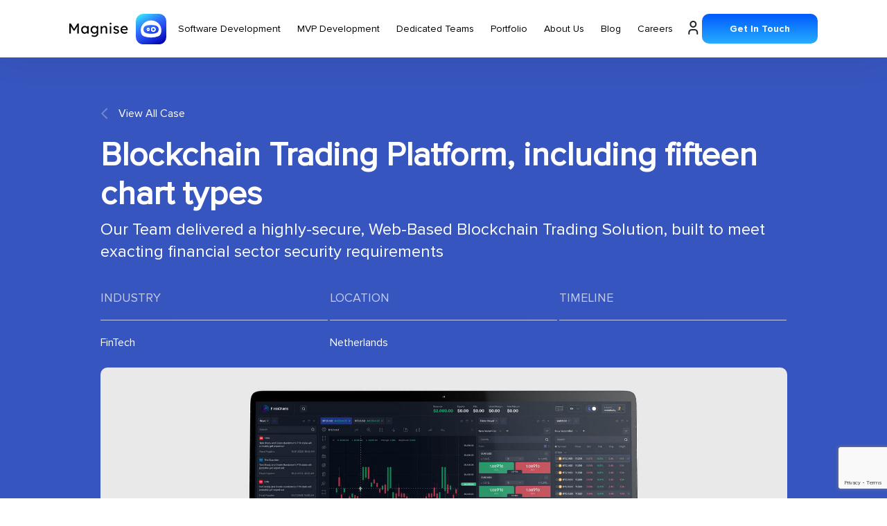

--- FILE ---
content_type: text/html; charset=UTF-8
request_url: https://magnise.com/case-studies/blockchain-trading-platform-including-fifteen-chart-types/
body_size: 11246
content:
<!DOCTYPE html>
<html lang="en">
<head>
    <meta charset="UTF-8"/>
<meta name="viewport" content="width=device-width, user-scalable=no, initial-scale=1.0, maximum-scale=1.0, minimum-scale=1.0"/>
<meta http-equiv="X-UA-Compatible" content="ie=edge"/>
<link rel="icon" type="image/x-icon" href="https://magnise.com/wp-content/themes/magnise-theme/assets/img/favicon.ico"/>


<!--<meta property="og:type" content="website"/>-->
<!--<meta name="twitter:card" content="summary"/>-->

<meta name='robots' content='index, follow, max-image-preview:large, max-snippet:-1, max-video-preview:-1' />

	<!-- This site is optimized with the Yoast SEO plugin v20.0 - https://yoast.com/wordpress/plugins/seo/ -->
	<title>Blockchain Trading Platform, including fifteen chart types | Magnise</title>
	<link rel="canonical" href="https://magnise.com/case-studies/blockchain-trading-platform-including-fifteen-chart-types/" />
	<meta property="og:locale" content="en_US" />
	<meta property="og:type" content="article" />
	<meta property="og:title" content="Blockchain Trading Platform, including fifteen chart types | Magnise" />
	<meta property="og:description" content="Our Team delivered a highly-secure, Web-Based Blockchain Trading Solution, built to meet exacting financial sector security requirements" />
	<meta property="og:url" content="https://magnise.com/case-studies/blockchain-trading-platform-including-fifteen-chart-types/" />
	<meta property="og:site_name" content="Magnise" />
	<meta property="article:modified_time" content="2023-12-25T15:16:08+00:00" />
	<meta name="twitter:card" content="summary_large_image" />
	<script type="application/ld+json" class="yoast-schema-graph">{"@context":"https://schema.org","@graph":[{"@type":"WebPage","@id":"https://magnise.com/case-studies/blockchain-trading-platform-including-fifteen-chart-types/","url":"https://magnise.com/case-studies/blockchain-trading-platform-including-fifteen-chart-types/","name":"Blockchain Trading Platform, including fifteen chart types | Magnise","isPartOf":{"@id":"https://magnise.com/#website"},"datePublished":"2023-12-25T12:31:06+00:00","dateModified":"2023-12-25T15:16:08+00:00","breadcrumb":{"@id":"https://magnise.com/case-studies/blockchain-trading-platform-including-fifteen-chart-types/#breadcrumb"},"inLanguage":"en-US","potentialAction":[{"@type":"ReadAction","target":["https://magnise.com/case-studies/blockchain-trading-platform-including-fifteen-chart-types/"]}]},{"@type":"BreadcrumbList","@id":"https://magnise.com/case-studies/blockchain-trading-platform-including-fifteen-chart-types/#breadcrumb","itemListElement":[{"@type":"ListItem","position":1,"name":"Home","item":"https://magnise.com/"},{"@type":"ListItem","position":2,"name":"Blockchain Trading Platform, including fifteen chart types"}]},{"@type":"WebSite","@id":"https://magnise.com/#website","url":"https://magnise.com/","name":"Magnise","description":"Offshore Software Development.","publisher":{"@id":"https://magnise.com/#organization"},"potentialAction":[{"@type":"SearchAction","target":{"@type":"EntryPoint","urlTemplate":"https://magnise.com/?s={search_term_string}"},"query-input":"required name=search_term_string"}],"inLanguage":"en-US"},{"@type":"Organization","@id":"https://magnise.com/#organization","name":"Magnise","url":"https://magnise.com/","logo":{"@type":"ImageObject","inLanguage":"en-US","@id":"https://magnise.com/#/schema/logo/image/","url":"https://magnise.com/wp-content/uploads/2020/06/blue.svg","contentUrl":"https://magnise.com/wp-content/uploads/2020/06/blue.svg","width":161,"height":161,"caption":"Magnise"},"image":{"@id":"https://magnise.com/#/schema/logo/image/"}}]}</script>
	<!-- / Yoast SEO plugin. -->


<script type="text/javascript">
window._wpemojiSettings = {"baseUrl":"https:\/\/s.w.org\/images\/core\/emoji\/14.0.0\/72x72\/","ext":".png","svgUrl":"https:\/\/s.w.org\/images\/core\/emoji\/14.0.0\/svg\/","svgExt":".svg","source":{"concatemoji":"https:\/\/magnise.com\/wp-includes\/js\/wp-emoji-release.min.js?ver=6.1.1.1769038051"}};
/*! This file is auto-generated */
!function(e,a,t){var n,r,o,i=a.createElement("canvas"),p=i.getContext&&i.getContext("2d");function s(e,t){var a=String.fromCharCode,e=(p.clearRect(0,0,i.width,i.height),p.fillText(a.apply(this,e),0,0),i.toDataURL());return p.clearRect(0,0,i.width,i.height),p.fillText(a.apply(this,t),0,0),e===i.toDataURL()}function c(e){var t=a.createElement("script");t.src=e,t.defer=t.type="text/javascript",a.getElementsByTagName("head")[0].appendChild(t)}for(o=Array("flag","emoji"),t.supports={everything:!0,everythingExceptFlag:!0},r=0;r<o.length;r++)t.supports[o[r]]=function(e){if(p&&p.fillText)switch(p.textBaseline="top",p.font="600 32px Arial",e){case"flag":return s([127987,65039,8205,9895,65039],[127987,65039,8203,9895,65039])?!1:!s([55356,56826,55356,56819],[55356,56826,8203,55356,56819])&&!s([55356,57332,56128,56423,56128,56418,56128,56421,56128,56430,56128,56423,56128,56447],[55356,57332,8203,56128,56423,8203,56128,56418,8203,56128,56421,8203,56128,56430,8203,56128,56423,8203,56128,56447]);case"emoji":return!s([129777,127995,8205,129778,127999],[129777,127995,8203,129778,127999])}return!1}(o[r]),t.supports.everything=t.supports.everything&&t.supports[o[r]],"flag"!==o[r]&&(t.supports.everythingExceptFlag=t.supports.everythingExceptFlag&&t.supports[o[r]]);t.supports.everythingExceptFlag=t.supports.everythingExceptFlag&&!t.supports.flag,t.DOMReady=!1,t.readyCallback=function(){t.DOMReady=!0},t.supports.everything||(n=function(){t.readyCallback()},a.addEventListener?(a.addEventListener("DOMContentLoaded",n,!1),e.addEventListener("load",n,!1)):(e.attachEvent("onload",n),a.attachEvent("onreadystatechange",function(){"complete"===a.readyState&&t.readyCallback()})),(e=t.source||{}).concatemoji?c(e.concatemoji):e.wpemoji&&e.twemoji&&(c(e.twemoji),c(e.wpemoji)))}(window,document,window._wpemojiSettings);
</script>
<style type="text/css">
img.wp-smiley,
img.emoji {
	display: inline !important;
	border: none !important;
	box-shadow: none !important;
	height: 1em !important;
	width: 1em !important;
	margin: 0 0.07em !important;
	vertical-align: -0.1em !important;
	background: none !important;
	padding: 0 !important;
}
</style>
	<link rel='stylesheet' id='wp-block-library-css' href='https://magnise.com/wp-includes/css/dist/block-library/style.min.css?ver=6.1.1.1769038051' type='text/css' media='all' />
<link rel='stylesheet' id='classic-theme-styles-css' href='https://magnise.com/wp-includes/css/classic-themes.min.css?ver=1.1769038051' type='text/css' media='all' />
<style id='global-styles-inline-css' type='text/css'>
body{--wp--preset--color--black: #000000;--wp--preset--color--cyan-bluish-gray: #abb8c3;--wp--preset--color--white: #ffffff;--wp--preset--color--pale-pink: #f78da7;--wp--preset--color--vivid-red: #cf2e2e;--wp--preset--color--luminous-vivid-orange: #ff6900;--wp--preset--color--luminous-vivid-amber: #fcb900;--wp--preset--color--light-green-cyan: #7bdcb5;--wp--preset--color--vivid-green-cyan: #00d084;--wp--preset--color--pale-cyan-blue: #8ed1fc;--wp--preset--color--vivid-cyan-blue: #0693e3;--wp--preset--color--vivid-purple: #9b51e0;--wp--preset--gradient--vivid-cyan-blue-to-vivid-purple: linear-gradient(135deg,rgba(6,147,227,1) 0%,rgb(155,81,224) 100%);--wp--preset--gradient--light-green-cyan-to-vivid-green-cyan: linear-gradient(135deg,rgb(122,220,180) 0%,rgb(0,208,130) 100%);--wp--preset--gradient--luminous-vivid-amber-to-luminous-vivid-orange: linear-gradient(135deg,rgba(252,185,0,1) 0%,rgba(255,105,0,1) 100%);--wp--preset--gradient--luminous-vivid-orange-to-vivid-red: linear-gradient(135deg,rgba(255,105,0,1) 0%,rgb(207,46,46) 100%);--wp--preset--gradient--very-light-gray-to-cyan-bluish-gray: linear-gradient(135deg,rgb(238,238,238) 0%,rgb(169,184,195) 100%);--wp--preset--gradient--cool-to-warm-spectrum: linear-gradient(135deg,rgb(74,234,220) 0%,rgb(151,120,209) 20%,rgb(207,42,186) 40%,rgb(238,44,130) 60%,rgb(251,105,98) 80%,rgb(254,248,76) 100%);--wp--preset--gradient--blush-light-purple: linear-gradient(135deg,rgb(255,206,236) 0%,rgb(152,150,240) 100%);--wp--preset--gradient--blush-bordeaux: linear-gradient(135deg,rgb(254,205,165) 0%,rgb(254,45,45) 50%,rgb(107,0,62) 100%);--wp--preset--gradient--luminous-dusk: linear-gradient(135deg,rgb(255,203,112) 0%,rgb(199,81,192) 50%,rgb(65,88,208) 100%);--wp--preset--gradient--pale-ocean: linear-gradient(135deg,rgb(255,245,203) 0%,rgb(182,227,212) 50%,rgb(51,167,181) 100%);--wp--preset--gradient--electric-grass: linear-gradient(135deg,rgb(202,248,128) 0%,rgb(113,206,126) 100%);--wp--preset--gradient--midnight: linear-gradient(135deg,rgb(2,3,129) 0%,rgb(40,116,252) 100%);--wp--preset--duotone--dark-grayscale: url('#wp-duotone-dark-grayscale');--wp--preset--duotone--grayscale: url('#wp-duotone-grayscale');--wp--preset--duotone--purple-yellow: url('#wp-duotone-purple-yellow');--wp--preset--duotone--blue-red: url('#wp-duotone-blue-red');--wp--preset--duotone--midnight: url('#wp-duotone-midnight');--wp--preset--duotone--magenta-yellow: url('#wp-duotone-magenta-yellow');--wp--preset--duotone--purple-green: url('#wp-duotone-purple-green');--wp--preset--duotone--blue-orange: url('#wp-duotone-blue-orange');--wp--preset--font-size--small: 13px;--wp--preset--font-size--medium: 20px;--wp--preset--font-size--large: 36px;--wp--preset--font-size--x-large: 42px;--wp--preset--spacing--20: 0.44rem;--wp--preset--spacing--30: 0.67rem;--wp--preset--spacing--40: 1rem;--wp--preset--spacing--50: 1.5rem;--wp--preset--spacing--60: 2.25rem;--wp--preset--spacing--70: 3.38rem;--wp--preset--spacing--80: 5.06rem;}:where(.is-layout-flex){gap: 0.5em;}body .is-layout-flow > .alignleft{float: left;margin-inline-start: 0;margin-inline-end: 2em;}body .is-layout-flow > .alignright{float: right;margin-inline-start: 2em;margin-inline-end: 0;}body .is-layout-flow > .aligncenter{margin-left: auto !important;margin-right: auto !important;}body .is-layout-constrained > .alignleft{float: left;margin-inline-start: 0;margin-inline-end: 2em;}body .is-layout-constrained > .alignright{float: right;margin-inline-start: 2em;margin-inline-end: 0;}body .is-layout-constrained > .aligncenter{margin-left: auto !important;margin-right: auto !important;}body .is-layout-constrained > :where(:not(.alignleft):not(.alignright):not(.alignfull)){max-width: var(--wp--style--global--content-size);margin-left: auto !important;margin-right: auto !important;}body .is-layout-constrained > .alignwide{max-width: var(--wp--style--global--wide-size);}body .is-layout-flex{display: flex;}body .is-layout-flex{flex-wrap: wrap;align-items: center;}body .is-layout-flex > *{margin: 0;}:where(.wp-block-columns.is-layout-flex){gap: 2em;}.has-black-color{color: var(--wp--preset--color--black) !important;}.has-cyan-bluish-gray-color{color: var(--wp--preset--color--cyan-bluish-gray) !important;}.has-white-color{color: var(--wp--preset--color--white) !important;}.has-pale-pink-color{color: var(--wp--preset--color--pale-pink) !important;}.has-vivid-red-color{color: var(--wp--preset--color--vivid-red) !important;}.has-luminous-vivid-orange-color{color: var(--wp--preset--color--luminous-vivid-orange) !important;}.has-luminous-vivid-amber-color{color: var(--wp--preset--color--luminous-vivid-amber) !important;}.has-light-green-cyan-color{color: var(--wp--preset--color--light-green-cyan) !important;}.has-vivid-green-cyan-color{color: var(--wp--preset--color--vivid-green-cyan) !important;}.has-pale-cyan-blue-color{color: var(--wp--preset--color--pale-cyan-blue) !important;}.has-vivid-cyan-blue-color{color: var(--wp--preset--color--vivid-cyan-blue) !important;}.has-vivid-purple-color{color: var(--wp--preset--color--vivid-purple) !important;}.has-black-background-color{background-color: var(--wp--preset--color--black) !important;}.has-cyan-bluish-gray-background-color{background-color: var(--wp--preset--color--cyan-bluish-gray) !important;}.has-white-background-color{background-color: var(--wp--preset--color--white) !important;}.has-pale-pink-background-color{background-color: var(--wp--preset--color--pale-pink) !important;}.has-vivid-red-background-color{background-color: var(--wp--preset--color--vivid-red) !important;}.has-luminous-vivid-orange-background-color{background-color: var(--wp--preset--color--luminous-vivid-orange) !important;}.has-luminous-vivid-amber-background-color{background-color: var(--wp--preset--color--luminous-vivid-amber) !important;}.has-light-green-cyan-background-color{background-color: var(--wp--preset--color--light-green-cyan) !important;}.has-vivid-green-cyan-background-color{background-color: var(--wp--preset--color--vivid-green-cyan) !important;}.has-pale-cyan-blue-background-color{background-color: var(--wp--preset--color--pale-cyan-blue) !important;}.has-vivid-cyan-blue-background-color{background-color: var(--wp--preset--color--vivid-cyan-blue) !important;}.has-vivid-purple-background-color{background-color: var(--wp--preset--color--vivid-purple) !important;}.has-black-border-color{border-color: var(--wp--preset--color--black) !important;}.has-cyan-bluish-gray-border-color{border-color: var(--wp--preset--color--cyan-bluish-gray) !important;}.has-white-border-color{border-color: var(--wp--preset--color--white) !important;}.has-pale-pink-border-color{border-color: var(--wp--preset--color--pale-pink) !important;}.has-vivid-red-border-color{border-color: var(--wp--preset--color--vivid-red) !important;}.has-luminous-vivid-orange-border-color{border-color: var(--wp--preset--color--luminous-vivid-orange) !important;}.has-luminous-vivid-amber-border-color{border-color: var(--wp--preset--color--luminous-vivid-amber) !important;}.has-light-green-cyan-border-color{border-color: var(--wp--preset--color--light-green-cyan) !important;}.has-vivid-green-cyan-border-color{border-color: var(--wp--preset--color--vivid-green-cyan) !important;}.has-pale-cyan-blue-border-color{border-color: var(--wp--preset--color--pale-cyan-blue) !important;}.has-vivid-cyan-blue-border-color{border-color: var(--wp--preset--color--vivid-cyan-blue) !important;}.has-vivid-purple-border-color{border-color: var(--wp--preset--color--vivid-purple) !important;}.has-vivid-cyan-blue-to-vivid-purple-gradient-background{background: var(--wp--preset--gradient--vivid-cyan-blue-to-vivid-purple) !important;}.has-light-green-cyan-to-vivid-green-cyan-gradient-background{background: var(--wp--preset--gradient--light-green-cyan-to-vivid-green-cyan) !important;}.has-luminous-vivid-amber-to-luminous-vivid-orange-gradient-background{background: var(--wp--preset--gradient--luminous-vivid-amber-to-luminous-vivid-orange) !important;}.has-luminous-vivid-orange-to-vivid-red-gradient-background{background: var(--wp--preset--gradient--luminous-vivid-orange-to-vivid-red) !important;}.has-very-light-gray-to-cyan-bluish-gray-gradient-background{background: var(--wp--preset--gradient--very-light-gray-to-cyan-bluish-gray) !important;}.has-cool-to-warm-spectrum-gradient-background{background: var(--wp--preset--gradient--cool-to-warm-spectrum) !important;}.has-blush-light-purple-gradient-background{background: var(--wp--preset--gradient--blush-light-purple) !important;}.has-blush-bordeaux-gradient-background{background: var(--wp--preset--gradient--blush-bordeaux) !important;}.has-luminous-dusk-gradient-background{background: var(--wp--preset--gradient--luminous-dusk) !important;}.has-pale-ocean-gradient-background{background: var(--wp--preset--gradient--pale-ocean) !important;}.has-electric-grass-gradient-background{background: var(--wp--preset--gradient--electric-grass) !important;}.has-midnight-gradient-background{background: var(--wp--preset--gradient--midnight) !important;}.has-small-font-size{font-size: var(--wp--preset--font-size--small) !important;}.has-medium-font-size{font-size: var(--wp--preset--font-size--medium) !important;}.has-large-font-size{font-size: var(--wp--preset--font-size--large) !important;}.has-x-large-font-size{font-size: var(--wp--preset--font-size--x-large) !important;}
.wp-block-navigation a:where(:not(.wp-element-button)){color: inherit;}
:where(.wp-block-columns.is-layout-flex){gap: 2em;}
.wp-block-pullquote{font-size: 1.5em;line-height: 1.6;}
</style>
<link rel='stylesheet' id='owl-css' href='https://magnise.com/wp-content/themes/magnise-theme/assets/libs/OwlCarousel2-2.3.4/dist/assets/owl.carousel.min.css?ver=6.1.1.1769038051' type='text/css' media='all' />
<link rel='stylesheet' id='owl-theme-css' href='https://magnise.com/wp-content/themes/magnise-theme/assets/libs/OwlCarousel2-2.3.4/dist/assets/owl.theme.default.min.css?ver=6.1.1.1769038051' type='text/css' media='all' />
<link rel='stylesheet' id='index-style-css' href='https://magnise.com/wp-content/themes/magnise-theme/styles/pages/common.css?ver=6.1.1.1769038051' type='text/css' media='all' />
<link rel='stylesheet' id='mvp-banner-css' href='https://magnise.com/wp-content/themes/magnise-theme/partials/shared/mvp-banner/mvp-banner.css?ver=6.1.1.1769038051' type='text/css' media='all' />
<link rel='stylesheet' id='case-post-css' href='https://magnise.com/wp-content/themes/magnise-theme/styles/pages/single-case_study.css?ver=6.1.1.1769038051' type='text/css' media='all' />
<link rel='stylesheet' id='um_modal-css' href='https://magnise.com/wp-content/plugins/ultimate-member/assets/css/um-modal.min.css?ver=2.8.6.1769038051' type='text/css' media='all' />
<link rel='stylesheet' id='um_ui-css' href='https://magnise.com/wp-content/plugins/ultimate-member/assets/libs/jquery-ui/jquery-ui.min.css?ver=1.13.2.1769038051' type='text/css' media='all' />
<link rel='stylesheet' id='um_tipsy-css' href='https://magnise.com/wp-content/plugins/ultimate-member/assets/libs/tipsy/tipsy.min.css?ver=1.0.0a.1769038051' type='text/css' media='all' />
<link rel='stylesheet' id='um_raty-css' href='https://magnise.com/wp-content/plugins/ultimate-member/assets/libs/raty/um-raty.min.css?ver=2.6.0.1769038051' type='text/css' media='all' />
<link rel='stylesheet' id='select2-css' href='https://magnise.com/wp-content/plugins/ultimate-member/assets/libs/select2/select2.min.css?ver=4.0.13.1769038051' type='text/css' media='all' />
<link rel='stylesheet' id='um_fileupload-css' href='https://magnise.com/wp-content/plugins/ultimate-member/assets/css/um-fileupload.min.css?ver=2.8.6.1769038051' type='text/css' media='all' />
<link rel='stylesheet' id='um_confirm-css' href='https://magnise.com/wp-content/plugins/ultimate-member/assets/libs/um-confirm/um-confirm.min.css?ver=1.0.1769038051' type='text/css' media='all' />
<link rel='stylesheet' id='um_datetime-css' href='https://magnise.com/wp-content/plugins/ultimate-member/assets/libs/pickadate/default.min.css?ver=3.6.2.1769038051' type='text/css' media='all' />
<link rel='stylesheet' id='um_datetime_date-css' href='https://magnise.com/wp-content/plugins/ultimate-member/assets/libs/pickadate/default.date.min.css?ver=3.6.2.1769038051' type='text/css' media='all' />
<link rel='stylesheet' id='um_datetime_time-css' href='https://magnise.com/wp-content/plugins/ultimate-member/assets/libs/pickadate/default.time.min.css?ver=3.6.2.1769038051' type='text/css' media='all' />
<link rel='stylesheet' id='um_fonticons_ii-css' href='https://magnise.com/wp-content/plugins/ultimate-member/assets/libs/legacy/fonticons/fonticons-ii.min.css?ver=2.8.6.1769038051' type='text/css' media='all' />
<link rel='stylesheet' id='um_fonticons_fa-css' href='https://magnise.com/wp-content/plugins/ultimate-member/assets/libs/legacy/fonticons/fonticons-fa.min.css?ver=2.8.6.1769038051' type='text/css' media='all' />
<link rel='stylesheet' id='um_fontawesome-css' href='https://magnise.com/wp-content/plugins/ultimate-member/assets/css/um-fontawesome.min.css?ver=6.5.2.1769038051' type='text/css' media='all' />
<link rel='stylesheet' id='um_common-css' href='https://magnise.com/wp-content/plugins/ultimate-member/assets/css/common.min.css?ver=2.8.6.1769038051' type='text/css' media='all' />
<link rel='stylesheet' id='um_responsive-css' href='https://magnise.com/wp-content/plugins/ultimate-member/assets/css/um-responsive.min.css?ver=2.8.6.1769038051' type='text/css' media='all' />
<link rel='stylesheet' id='um_styles-css' href='https://magnise.com/wp-content/plugins/ultimate-member/assets/css/um-styles.min.css?ver=2.8.6.1769038051' type='text/css' media='all' />
<link rel='stylesheet' id='um_crop-css' href='https://magnise.com/wp-content/plugins/ultimate-member/assets/libs/cropper/cropper.min.css?ver=1.6.1.1769038051' type='text/css' media='all' />
<link rel='stylesheet' id='um_profile-css' href='https://magnise.com/wp-content/plugins/ultimate-member/assets/css/um-profile.min.css?ver=2.8.6.1769038051' type='text/css' media='all' />
<link rel='stylesheet' id='um_account-css' href='https://magnise.com/wp-content/plugins/ultimate-member/assets/css/um-account.min.css?ver=2.8.6.1769038051' type='text/css' media='all' />
<link rel='stylesheet' id='um_misc-css' href='https://magnise.com/wp-content/plugins/ultimate-member/assets/css/um-misc.min.css?ver=2.8.6.1769038051' type='text/css' media='all' />
<link rel='stylesheet' id='um_default_css-css' href='https://magnise.com/wp-content/plugins/ultimate-member/assets/css/um-old-default.min.css?ver=2.8.6.1769038051' type='text/css' media='all' />
<script type='text/javascript' src='https://magnise.com/wp-content/themes/magnise-theme/assets/libs/jquery-3.4.1.min.js?ver=1769038051' id='jquery-owl-js'></script>
<script type='text/javascript' src='https://magnise.com/wp-content/themes/magnise-theme/assets/libs/OwlCarousel2-2.3.4/dist/owl.carousel.min.js?ver=1769038051' id='owl-js'></script>
<script type='text/javascript' src='https://magnise.com/wp-content/themes/magnise-theme/assets/scripts/carousel-setup.js?ver=1769038051' id='owl-setup-js'></script>
<script type='text/javascript' src='https://magnise.com/wp-includes/js/jquery/jquery.min.js?ver=3.6.1.1769038051' id='jquery-core-js'></script>
<script type='text/javascript' src='https://magnise.com/wp-includes/js/jquery/jquery-migrate.min.js?ver=3.3.2.1769038051' id='jquery-migrate-js'></script>
<script type='text/javascript' src='https://magnise.com/wp-content/plugins/ultimate-member/assets/js/um-gdpr.min.js?ver=2.8.6.1769038051' id='um-gdpr-js'></script>
<link rel="https://api.w.org/" href="https://magnise.com/wp-json/" /><link rel="EditURI" type="application/rsd+xml" title="RSD" href="https://magnise.com/xmlrpc.php?rsd" />
<link rel="wlwmanifest" type="application/wlwmanifest+xml" href="https://magnise.com/wp-includes/wlwmanifest.xml" />
<meta name="generator" content="WordPress 6.1.1" />
<link rel='shortlink' href='https://magnise.com/?p=4937' />
<link rel="alternate" type="application/json+oembed" href="https://magnise.com/wp-json/oembed/1.0/embed?url=https%3A%2F%2Fmagnise.com%2Fcase-studies%2Fblockchain-trading-platform-including-fifteen-chart-types%2F" />
<link rel="alternate" type="text/xml+oembed" href="https://magnise.com/wp-json/oembed/1.0/embed?url=https%3A%2F%2Fmagnise.com%2Fcase-studies%2Fblockchain-trading-platform-including-fifteen-chart-types%2F&#038;format=xml" />
<!-- Start CookieYes with Consent Mode -->
<script>
    window.dataLayer = window.dataLayer || [];

    function gtag() {
        dataLayer.push(arguments);
    }

    gtag("consent", "default", {
        ad_storage: "denied",
        ad_user_data: "denied",
        ad_personalization: "denied",
        analytics_storage: "denied",
        functionality_storage: "denied",
        personalization_storage: "denied",
        security_storage: "granted",
        wait_for_update: 2000,
    });

    gtag("set", "ads_data_redaction", true);
    gtag("set", "url_passthrough", true);
</script>
<!-- End CookieYes with Consent Mode -->

<!-- Google Tag Manager -->
<script>(function(w,d,s,l,i){w[l]=w[l]||[];w[l].push({'gtm.start':
new Date().getTime(),event:'gtm.js'});var f=d.getElementsByTagName(s)[0],
j=d.createElement(s),dl=l!='dataLayer'?'&l='+l:'';j.async=true;j.src=
'https://www.googletagmanager.com/gtm.js?id='+i+dl;f.parentNode.insertBefore(j,f);
})(window,document,'script','dataLayer','GTM-THVWPKM');</script>
<!-- End Google Tag Manager -->

<!-- Start cookieyes banner --> 
<script id="cookieyes" type="text/javascript" src="https://cdn-cookieyes.com/client_data/6ddd80022ba06eb27a34aa8d/script.js"></script> 
<!-- End cookieyes banner -->

<!-- recaptcha code -->
<script src="https://www.google.com/recaptcha/enterprise.js?render=6LfPBXoqAAAAAKOkFJobY8gK5dEpsmGkUhq6LkkB"></script>		<style type="text/css">
			.um_request_name {
				display: none !important;
			}
		</style>
			<style type="text/css" id="wp-custom-css">
			.wrapper-header .header .logo .image {
    width: 145px;
}		</style>
		</head>
<body class="white-on-grey-footer">
<!-- Google Tag Manager (noscript) -->
<noscript><iframe src="https://www.googletagmanager.com/ns.html?id=GTM-THVWPKM"
height="0" width="0" style="display:none;visibility:hidden"></iframe></noscript>
<!-- End Google Tag Manager (noscript) --><svg xmlns="http://www.w3.org/2000/svg" viewBox="0 0 0 0" width="0" height="0" focusable="false" role="none" style="visibility: hidden; position: absolute; left: -9999px; overflow: hidden;" ><defs><filter id="wp-duotone-dark-grayscale"><feColorMatrix color-interpolation-filters="sRGB" type="matrix" values=" .299 .587 .114 0 0 .299 .587 .114 0 0 .299 .587 .114 0 0 .299 .587 .114 0 0 " /><feComponentTransfer color-interpolation-filters="sRGB" ><feFuncR type="table" tableValues="0 0.49803921568627" /><feFuncG type="table" tableValues="0 0.49803921568627" /><feFuncB type="table" tableValues="0 0.49803921568627" /><feFuncA type="table" tableValues="1 1" /></feComponentTransfer><feComposite in2="SourceGraphic" operator="in" /></filter></defs></svg><svg xmlns="http://www.w3.org/2000/svg" viewBox="0 0 0 0" width="0" height="0" focusable="false" role="none" style="visibility: hidden; position: absolute; left: -9999px; overflow: hidden;" ><defs><filter id="wp-duotone-grayscale"><feColorMatrix color-interpolation-filters="sRGB" type="matrix" values=" .299 .587 .114 0 0 .299 .587 .114 0 0 .299 .587 .114 0 0 .299 .587 .114 0 0 " /><feComponentTransfer color-interpolation-filters="sRGB" ><feFuncR type="table" tableValues="0 1" /><feFuncG type="table" tableValues="0 1" /><feFuncB type="table" tableValues="0 1" /><feFuncA type="table" tableValues="1 1" /></feComponentTransfer><feComposite in2="SourceGraphic" operator="in" /></filter></defs></svg><svg xmlns="http://www.w3.org/2000/svg" viewBox="0 0 0 0" width="0" height="0" focusable="false" role="none" style="visibility: hidden; position: absolute; left: -9999px; overflow: hidden;" ><defs><filter id="wp-duotone-purple-yellow"><feColorMatrix color-interpolation-filters="sRGB" type="matrix" values=" .299 .587 .114 0 0 .299 .587 .114 0 0 .299 .587 .114 0 0 .299 .587 .114 0 0 " /><feComponentTransfer color-interpolation-filters="sRGB" ><feFuncR type="table" tableValues="0.54901960784314 0.98823529411765" /><feFuncG type="table" tableValues="0 1" /><feFuncB type="table" tableValues="0.71764705882353 0.25490196078431" /><feFuncA type="table" tableValues="1 1" /></feComponentTransfer><feComposite in2="SourceGraphic" operator="in" /></filter></defs></svg><svg xmlns="http://www.w3.org/2000/svg" viewBox="0 0 0 0" width="0" height="0" focusable="false" role="none" style="visibility: hidden; position: absolute; left: -9999px; overflow: hidden;" ><defs><filter id="wp-duotone-blue-red"><feColorMatrix color-interpolation-filters="sRGB" type="matrix" values=" .299 .587 .114 0 0 .299 .587 .114 0 0 .299 .587 .114 0 0 .299 .587 .114 0 0 " /><feComponentTransfer color-interpolation-filters="sRGB" ><feFuncR type="table" tableValues="0 1" /><feFuncG type="table" tableValues="0 0.27843137254902" /><feFuncB type="table" tableValues="0.5921568627451 0.27843137254902" /><feFuncA type="table" tableValues="1 1" /></feComponentTransfer><feComposite in2="SourceGraphic" operator="in" /></filter></defs></svg><svg xmlns="http://www.w3.org/2000/svg" viewBox="0 0 0 0" width="0" height="0" focusable="false" role="none" style="visibility: hidden; position: absolute; left: -9999px; overflow: hidden;" ><defs><filter id="wp-duotone-midnight"><feColorMatrix color-interpolation-filters="sRGB" type="matrix" values=" .299 .587 .114 0 0 .299 .587 .114 0 0 .299 .587 .114 0 0 .299 .587 .114 0 0 " /><feComponentTransfer color-interpolation-filters="sRGB" ><feFuncR type="table" tableValues="0 0" /><feFuncG type="table" tableValues="0 0.64705882352941" /><feFuncB type="table" tableValues="0 1" /><feFuncA type="table" tableValues="1 1" /></feComponentTransfer><feComposite in2="SourceGraphic" operator="in" /></filter></defs></svg><svg xmlns="http://www.w3.org/2000/svg" viewBox="0 0 0 0" width="0" height="0" focusable="false" role="none" style="visibility: hidden; position: absolute; left: -9999px; overflow: hidden;" ><defs><filter id="wp-duotone-magenta-yellow"><feColorMatrix color-interpolation-filters="sRGB" type="matrix" values=" .299 .587 .114 0 0 .299 .587 .114 0 0 .299 .587 .114 0 0 .299 .587 .114 0 0 " /><feComponentTransfer color-interpolation-filters="sRGB" ><feFuncR type="table" tableValues="0.78039215686275 1" /><feFuncG type="table" tableValues="0 0.94901960784314" /><feFuncB type="table" tableValues="0.35294117647059 0.47058823529412" /><feFuncA type="table" tableValues="1 1" /></feComponentTransfer><feComposite in2="SourceGraphic" operator="in" /></filter></defs></svg><svg xmlns="http://www.w3.org/2000/svg" viewBox="0 0 0 0" width="0" height="0" focusable="false" role="none" style="visibility: hidden; position: absolute; left: -9999px; overflow: hidden;" ><defs><filter id="wp-duotone-purple-green"><feColorMatrix color-interpolation-filters="sRGB" type="matrix" values=" .299 .587 .114 0 0 .299 .587 .114 0 0 .299 .587 .114 0 0 .299 .587 .114 0 0 " /><feComponentTransfer color-interpolation-filters="sRGB" ><feFuncR type="table" tableValues="0.65098039215686 0.40392156862745" /><feFuncG type="table" tableValues="0 1" /><feFuncB type="table" tableValues="0.44705882352941 0.4" /><feFuncA type="table" tableValues="1 1" /></feComponentTransfer><feComposite in2="SourceGraphic" operator="in" /></filter></defs></svg><svg xmlns="http://www.w3.org/2000/svg" viewBox="0 0 0 0" width="0" height="0" focusable="false" role="none" style="visibility: hidden; position: absolute; left: -9999px; overflow: hidden;" ><defs><filter id="wp-duotone-blue-orange"><feColorMatrix color-interpolation-filters="sRGB" type="matrix" values=" .299 .587 .114 0 0 .299 .587 .114 0 0 .299 .587 .114 0 0 .299 .587 .114 0 0 " /><feComponentTransfer color-interpolation-filters="sRGB" ><feFuncR type="table" tableValues="0.098039215686275 1" /><feFuncG type="table" tableValues="0 0.66274509803922" /><feFuncB type="table" tableValues="0.84705882352941 0.41960784313725" /><feFuncA type="table" tableValues="1 1" /></feComponentTransfer><feComposite in2="SourceGraphic" operator="in" /></filter></defs></svg><div style="overflow: hidden">
    <header class="wrapper-header">
    <div class="container-fluid header">
        <div class="logo">
            <a href="https://magnise.com/">
                <img class="image" src="https://magnise.com/wp-content/themes/magnise-theme/assets/img/logo/logo-dark.svg"
                     alt="Magnise">
            </a>
        </div>
        <div class="menu">
            <ul class="navigation">
                                    <li class="el-menu ">
                        <a href="https://magnise.com/software-development/">Software
                            Development</a>

                        <div class="bottom-menu">
    <div class="wrapper">
        <div class="menu">
            <div class="icons-decor">
                <div class="left"><img alt="" class=""
                                       src="https://magnise.com/wp-content/themes/magnise-theme/assets/img/common/arrow.svg">
                </div>
                <div class="right"><img alt="" class=""
                                        src="https://magnise.com/wp-content/themes/magnise-theme/assets/img/common/arrow.svg">
                </div>
            </div>
            <div class="items-wrapper"><!---->
                <div class="item ">
                    <a href="https://magnise.com/software-development/">
                        <div class="no-outline software "
                             tabindex="0">
                            <div class="general-bg"></div>
                                                            <p class="text">Custom software <br> Development</p>
                                                    </div>
                    </a>
                </div>
                <div class="item ">
                    <a href="https://magnise.com/software-development/fintech/">
                        <div class="no-outline finTech "
                             tabindex="1">
                            <div class="general-bg"></div>
                                                            <p class="text">FinTech, Trading <br> &amp; Blockchain</p>
                                                    </div>
                    </a>
                </div>
                <div class="item ">
                    <a href="https://magnise.com/software-development/enterprise/">
                        <div class="no-outline enterprise "
                             tabindex="2">
                            <div class="general-bg"></div>
                                                            <p class="text">Enterprise <br>SAP, ERP, CRM</p>
                                                    </div>
                    </a>
                </div>
                <div class="item ">
                    <a href="https://magnise.com/software-development/mobile/">
                        <div class="no-outline mobile "
                             tabindex="3">
                            <div class="general-bg"></div>
                                                            <p class="text">Mobile app <br> development</p>
                                                    </div>
                    </a>
                </div>
                <div class="item ">
                    <a href="https://magnise.com/software-development/iot/">
                        <div class="no-outline iot " tabindex="4">
                            <div class="general-bg"></div>
                                                            <p class="text">IoT <br> Development</p>
                                                    </div>
                    </a>
                </div>
                <div class="item">
                    <a href="https://magnise.com/software-development/big-data/">
                        <div class="no-outline big-data "
                             tabindex="5">
                            <div class="general-bg"></div>
                                                            <p class="text">Big Data <br> &amp; BI</p>
                                                    </div>
                    </a>
                </div>
                <div class="item ">
                    <a href="https://magnise.com/software-development/web/">
                        <div class="no-outline web " tabindex="6">
                            <div class="general-bg"></div>
                                                            <p class="text">WEB <br> Development</p>
                                                    </div>
                    </a>
                </div>
                <div class="item ">
                    <a href="https://magnise.com/software-development/devops/">
                        <div class="no-outline devops "
                             tabindex="7">
                            <div class="general-bg"></div>
                                                            <p class="text">Cloud &amp; <br> DevOps</p>
                                                    </div>
                    </a>
                </div>
                <div class="item ">
                    <a href="https://magnise.com/software-development/ux-ui-design/">
                        <div class="no-outline ui-ux " tabindex="8">
                            <div class="general-bg"></div>
                                                            <p class="text">UI/UX <br> Design</p>
                                                    </div>
                    </a>
                </div>

<!--                <div class="item new">
                    <a href="">
                        <div class="no-outline mvp " tabindex="9">
                            <div class="general-bg">
                             <div class="new-item"><div class="new-text">new</div></div>
                            </div>
                                <p class="text">
                                MVP <br> Development</p>
                            </div>

                    </a>
                </div>-->
            </div>
        </div>
        <div class="image-menu-content bottom-menu-toggle"><img
                class="icon-menu"
                src="https://magnise.com/wp-content/themes/magnise-theme/assets/img/common/arrow.svg">
        </div>
    </div>
</div>
                    </li>
                    <li class="el-menu ">
                        <a href="https://magnise.com/mvp/">MVP Development</a>
                    </li>
                    <li class="el-menu ">
                        <a href="https://magnise.com/dedicated-team/"> Dedicated Teams</a>
                    </li>
                    <li class="el-menu ">
                        <a href="https://magnise.com/portfolio/">Portfolio</a>
                    </li>
                    <li class="el-menu ">
                        <a href="https://magnise.com/about-us/">About
                            Us</a>
                    </li>
                    <li class="el-menu ">
                        <a href="https://magnise.com/blog/">Blog</a>
                    </li>
                    <li class="el-menu ">
                        <a href="https://magnise.com/careers/">Careers</a>
                    </li>
                            </ul>
        </div>
        <div class="info">
            <div class="content">
                <div class="user-profile">
                                            <div class="btn">
                            <a href="https://magnise.com/login" class="btn-login">
                                <img class="image" src="https://magnise.com/wp-content/themes/magnise-theme/assets/img/icon-user.svg" alt="User">
                            </a>
                        </div>
                                    </div>
                <a href="https://magnise.com/form/">
                    <button id="button-header" class="small blue-gradient inline hover-blue-gradient custom-button header-button">
                                                    Get In Touch
                                            </button>
                </a>
            </div>
            <div class="hamburg-menu">
                <div class="nav-toggle">
                    <div class="nav-toggle-bar"></div>
                </div>
                <nav class="nav">
                    <div class="image-wrapper-bg"></div>
                    <ul class="nav-base">
                                                    <li class="softwareDevelopmentMenu">
                                Software<br>development</a>
                            </li>
                            <li><a href="https://magnise.com/mvp/">MVP Development</a></li>
                            <li><a href="https://magnise.com/dedicated-team/">Dedicated<br> team</a></li>
                            <li><a href="https://magnise.com/portfolio/">Portfolio</a></li>
                            <li><a href="https://magnise.com/about-us/">About Us</a></li>
                            <li><a href="https://magnise.com/blog/">Blog</a></li>
                            <li><a href="https://magnise.com/careers/">Careers</a></li>
                                                <li class="margin-active-list"><a href="https://magnise.com/form/">
                                <button class="small blue hover-black">
                                                                            Get In Touch
                                                                    </button>
                            </a>
                        </li>
                    </ul>
                    <div class="mobile-menu-software">
                                                    <li>
                                <a href="https://magnise.com/software-development/">Custom
                                    software Development</a>
                            </li>
                            <li>
                                <a href="https://magnise.com/software-development/fintech/"> FinTech, Trading &
                                    Blockchain</a>
                            </li>
                            <li>
                                <a href="https://magnise.com/software-development/enterprise/">
                                    Enterprise SAP, ERP, CRM
                                </a>
                            </li>
                            <li>
                                <a href="https://magnise.com/software-development/mobile/">Mobile app
                                    development</a>
                            </li>
                            <li>
                                <a href="https://magnise.com/software-development/iot/">IoT
                                    Development</a></li>
                            <li>
                                <a href="https://magnise.com/software-development/big-data/">Big Data & BI</a>
                            </li>
                            <li>
                                <a href="https://magnise.com/software-development/web/">WEB Development</a>
                            </li>
                            <li>
                                <a href="https://magnise.com/software-development/devops/"> Cloud &
                                    DevOps</a>
                            </li>

                            <li><a href="https://magnise.com/software-development/ux-ui-design/">UI/UX Design</a></li>
                        <!--                        <li class="new"><a href="">
                                 MVP Development
                                 <div class="new-item">new</div>
                            </a>
                        </li>-->
                    </div>
                </nav>
            </div>
        </div>
    </div>

    </header>

        <div class="page-content">

        <header class="case-header" style="background-color: #3755be">
            <div class="container info__container">
                
                <a class="back-btn" href="https://magnise.com/category/case-studies/">
                    <img class="icon-button-back" src="https://magnise.com/wp-content/themes/magnise-theme/assets/img/common/arrow-back-white.svg" alt="Back">
                    View All Case                </a>

                
                    <div class="info_text">
                        <h1 class="info__header">Blockchain Trading Platform, including fifteen chart types</h1>
                        <span class="info__subtitle"><p>Our Team delivered a highly-secure, Web-Based Blockchain Trading Solution, built to meet exacting financial sector security requirements</p>
</span>
                    </div>

                    <div class="info__description">
                        <div class="info__description--content info__decription--industry">
                            <div class="info__description--title info__description--industry-title">Industry</div>
                            <div class="info__description--subtitle info__description--industry-subtitle">FinTech</div>
                        </div>
                        <div class="info__description--content info__description--content info__decription--location">
                            <div class="info__description--title info__description--location-title">Location</div>
                            <div class="info__description--subtitle info__description--location-subtitle">Netherlands</div>
                        </div>
                        <div class="info__description--content info__description--content info__decription--timeline">
                            <div class="info__description--title info__decription--timeline-title">Timeline</div>
                            <div class="info__description--subtitle info__decription--timeline-subtitle"></div>
                        </div>
                    </div>

                    <div class="info__image">
                        <div class="info__list">
                            <ul>
                                <li>FinTech</li>
                                /
                                <li>Netherlands</li>
                                /
                                <li></li>
                            </ul>
                        </div>
                        <img decoding="async" class="info__image--src info__image--src-mobile" src="https://magnise.com/wp-content/uploads/2023/12/case-first-big-image-3.jpg" width="654px" height="330px" loading="lazy">
                        <img decoding="async" class="info__image--src" src="https://magnise.com/wp-content/uploads/2023/12/case-first-big-image-3.jpg" width="1380px" height="724px" loading="lazy">
                    </div>
                            </div>
        </header>

        <div class="case-content">

                            <section class="services--information">
                    <div class="container cases-services__container">
                        <div class="cases-services__left">
                            <h2 class="cases-services--heading">Client profile</h2>
                        </div>
                        <div class="cases-services__right">
                            <div class="cases-services__item">
                                <div class="cases-services--content-subinfo">
                                    <p>Fintatech is a Trading Software company, delivering high-spec, customized trading solutions for the European & U.S. financial markets. Fintatech is a dedicated provider of an extensive trading software portfolio, that includes Trading Chart Designer, Trading Software Designer, and Trading Data Server.</p>
                                </div>
                            </div>
                        </div>
                    </div>
                </section>
            
                            <section class="cases-services">
                    <div class="container cases-services__container">
                        <div class="cases-services__left">
                            <h2 class="cases-services--heading">Challenge</h2>
                        </div>
                        <div class="cases-services__right">
                            <div class="cases-services__item">
                                <div class="cases-services--content">
                                                                    </div>
                                <div class="cases-services--content-subinfo">
                                                                    </div>
                            </div>
                        </div>
                    </div>
                </section>
            
                            <section class="cases-services">
                    <div class="container cases-services__container">
                        <div class="cases-services__left">
                            <h2 class="cases-services--heading">Technology stack</h2>
                        </div>

                        <div class="cases-services__right">
                            <div class="cases-services__item">
                                <div class="cases-services--content">
                                                                    </div>
                                <div class="cases-services--content-subinfo">
                                                                    </div>
                            </div>
                        </div>
                    </div>
                </section>
            
                            <section class="background-image-block">
                    <img decoding="async" class="background-image-block__image" src="https://magnise.com/wp-content/uploads/2023/12/case-images-in-post-4.jpg" width="100%" height="400px" loading="lazy">
                </section>
            
                            <section class="highlights">
                    <div class="container highlights__container">
                        <div class="highlights__left">
                            <h2 class="highlights--heading">Solution</h2>
                            <div class="highlights--info">
                                Got a project? Let’s discuss it!
                            </div>
                            <a class="link-button" href="https://magnise.com/form/">
                                <button class="middle blue hover-black-bg">Contact Us</button>
                            </a>
                        </div>
                        <div class="highlights__right">
                                                            <div class="highlights__item highlights__item--first">
                                    <div class="highlights__info">
                                        <div class="highlights__number">
                                            <b></b>
                                        </div>
                                        <div class="highlights__title">
                                            <div class="highlights__content">
                                                <p>Magnise Team succeeded in building a highly innovative Blockchain Trading Platform. This includes currency management, fees declaration, a requests approval feature, system monitoring, data consolidation, deposits statistics, scalable order matching engine, and wallets management opportunities.</p>
                                            </div>
                                        </div>
                                    </div>
                                </div>
                                                            <div class="highlights__item highlights__item--first">
                                    <div class="highlights__info">
                                        <div class="highlights__number">
                                            <b></b>
                                        </div>
                                        <div class="highlights__title">
                                            <div class="highlights__content">
                                                <p>Trading Automation is the biggest value we bring to the market &amp; numerous customers of the platform.</p>
                                            </div>
                                        </div>
                                    </div>
                                </div>
                                                            <div class="highlights__item highlights__item--first">
                                    <div class="highlights__info">
                                        <div class="highlights__number">
                                            <b></b>
                                        </div>
                                        <div class="highlights__title">
                                            <div class="highlights__content">
                                                <p>Our impact was through the development and implementation of a unique feature – Trading Strategy development. Professional traders and every platform user can easily create &amp; run a customized trading strategy using automation.</p>
                                            </div>
                                        </div>
                                    </div>
                                </div>
                                                            <div class="highlights__item highlights__item--first">
                                    <div class="highlights__info">
                                        <div class="highlights__number">
                                            <b></b>
                                        </div>
                                        <div class="highlights__title">
                                            <div class="highlights__content">
                                                <p>How does it work in practice? Using scripting language, traders can assign any condition types you want, and then an automated trading strategy can run with little or no further input.</p>
                                            </div>
                                        </div>
                                    </div>
                                </div>
                                                    </div>
                    </div>
                </section>
                <section class="background-image-block">
                    <img decoding="async" class="background-image-block__image" src="https://magnise.com/wp-content/uploads/2023/12/case-first-big-image-3.jpg" width="100%" height="500px" loading="lazy">
                </section>
            
                            <section class="features">
                    <div class="container features-content__container">
                        <h2 class="features--heading">Core features and functionalities</h2>
                        <div class="features-content__wrapper">
                                                                <div class="features-content__item">
                                        <div class="features-content__item--title">
                                            USER ROLES                                        </div>
                                        <div class="features-content__item--content-part">
                                            <div class="features-content__item--sub-title">
                                                <p>10 USER ROLES supported by the system</p>
                                            </div>
                                            <div class="features-content__item--content">
                                                <p></p>
                                            </div>
                                        </div>
                                                                            </div>
                                                                <div class="features-content__item">
                                        <div class="features-content__item--title">
                                            CHART TYPES                                        </div>
                                        <div class="features-content__item--content-part">
                                            <div class="features-content__item--sub-title">
                                                <p>15 CHART TYPES provided by the platform</p>
                                            </div>
                                            <div class="features-content__item--content">
                                                <p></p>
                                            </div>
                                        </div>
                                                                            </div>
                                                                <div class="features-content__item">
                                        <div class="features-content__item--title">
                                            100                                        </div>
                                        <div class="features-content__item--content-part">
                                            <div class="features-content__item--sub-title">
                                                <p>100 TECHNICAL INDICATORS supported by Chart</p>
                                            </div>
                                            <div class="features-content__item--content">
                                                <p></p>
                                            </div>
                                        </div>
                                                                            </div>
                                                    </div>
                    </div>
                </section>
            
                            <section class="cases-results" style="background-color: #3755be">
                    <div class="container cases-results__container">
                        <div class="cases-results_image">
                            <img decoding="async" class="cases-results_image--img" src="https://magnise.com/wp-content/uploads/2023/12/last-contact-img.jpg" width="1408px" height="792px" loading="lazy">
                        </div>
                        <div class="cases-results__content">
                            <div class="cases-results__content--left">
                                <div class="cases-results__content--heading">Result</div>
                                <div class="cases-results__content--description">Have a project? Let’s jump in a quick call!</div>
                                <a class="link-button" href="https://magnise.com/form/">
                                    <button class="middle blue hover-black-bg">Contact Us</button>
                                </a>
                            </div>
                            <div class="cases-results__content--right">
                                <div class="cases-results__content--quote-description">
                                    <p></p>
                                </div>
                            </div>
                        </div>
                    </div>
                </section>
                    </div>
    </div>
        
   <!-- -->    <!--  Start Footer-->
<div class="wrapper-footer">
    <div class="footer">
        <div class="menu-footer">
            <ul class="navigation">
                                    <li class="element ">
                        <a href="https://magnise.com/software-development/">Software Development</a>
                    </li>
                    <li class="element ">
                        <a href="https://magnise.com/mvp/">MVP Development</a>
                    </li>
                    <li class="element ">
                        <a href="https://magnise.com/dedicated-team/">Dedicated teams</a>
                    </li>
                    <li class="element ">
                        <a href="https://magnise.com/portfolio/">Portfolio</a>
                    </li>
                    <li class="element ">
                        <a href="https://magnise.com/about-us/">About Us</a>
                    </li>
                    <li class="element ">
                        <a href="https://magnise.com/blog/">Blog</a>
                    </li>
                    <li class="element ">
                        <a href="https://magnise.com/careers/">Careers</a>
                    </li>
                            </ul>
            <div class="social">
                <a href="https://facebook.com/MagniseBV/" target="_blank">
                    <svg version="1.1" id="Capa_1" xmlns="http://www.w3.org/2000/svg"
                         xmlns:xlink="http://www.w3.org/1999/xlink" x="0px" y="0px"
                         width="96.124px" height="96.123px" viewBox="0 0 96.124 96.123"
                         style="enable-background:new 0 0 96.124 96.123;"
                         xml:space="preserve" class="facebook-icon">
    <g>
        <path d="M72.089,0.02L59.624,0C45.62,0,36.57,9.285,36.57,23.656v10.907H24.037c-1.083,0-1.96,0.878-1.96,1.961v15.803
            c0,1.083,0.878,1.96,1.96,1.96h12.533v39.876c0,1.083,0.877,1.96,1.96,1.96h16.352c1.083,0,1.96-0.878,1.96-1.96V54.287h14.654
            c1.083,0,1.96-0.877,1.96-1.96l0.006-15.803c0-0.52-0.207-1.018-0.574-1.386c-0.367-0.368-0.867-0.575-1.387-0.575H56.842v-9.246
            c0-4.444,1.059-6.7,6.848-6.7l8.397-0.003c1.082,0,1.959-0.878,1.959-1.96V1.98C74.046,0.899,73.17,0.022,72.089,0.02z"/>
    </g>
    </svg>

                </a>
                <a href="https://linkedin.com/company/18107476" target="_blank">
                    <svg version="1.1" id="Capa_1" xmlns="http://www.w3.org/2000/svg"
                         xmlns:xlink="http://www.w3.org/1999/xlink" x="0px" y="0px"
                         width="430.117px" height="430.117px" viewBox="0 0 430.117 430.117"
                         style="enable-background:new 0 0 430.117 430.117;"
                         xml:space="preserve" class="linkedin-icon">
<g>
    <path id="LinkedIn" d="M430.117,261.543V420.56h-92.188V272.193c0-37.271-13.334-62.707-46.703-62.707
		c-25.473,0-40.632,17.142-47.301,33.724c-2.432,5.928-3.058,14.179-3.058,22.477V420.56h-92.219c0,0,1.242-251.285,0-277.32h92.21
		v39.309c-0.187,0.294-0.43,0.611-0.606,0.896h0.606v-0.896c12.251-18.869,34.13-45.824,83.102-45.824
		C384.633,136.724,430.117,176.361,430.117,261.543z M52.183,9.558C20.635,9.558,0,30.251,0,57.463
		c0,26.619,20.038,47.94,50.959,47.94h0.616c32.159,0,52.159-21.317,52.159-47.94C103.128,30.251,83.734,9.558,52.183,9.558z
		 M5.477,420.56h92.184v-277.32H5.477V420.56z"/>
</g>
</svg>
                </a>
            </div>
        </div>
<!--                    <div class="language-switcher">
                <ul>
                                            <li>
                            <a href=""
                               class=" ">
                                                            </a>
                        </li>
                                    </ul>
            </div>
        -->        <div class="year-footer">
            <p class="name-year">Magnise, <span id="footer-year">2026</span> | <a href="https://magnise.com/privacypolicy/">Privacy Policy</a> | <a href="https://magnise.com/wp-content/themes/magnise-theme/assets/CSR.pdf" target="_blank">CSR</a></p>
        </div>
    </div>
</div>
<!--  End footer -->

</div>


<div id="um_upload_single" style="display:none;"></div>

<div id="um_view_photo" style="display:none;">
	<a href="javascript:void(0);" data-action="um_remove_modal" class="um-modal-close" aria-label="Close view photo modal">
		<i class="um-faicon-times"></i>
	</a>

	<div class="um-modal-body photo">
		<div class="um-modal-photo"></div>
	</div>
</div>
<script type='text/javascript' src='https://magnise.com/wp-content/themes/magnise-theme/assets/scripts/file-upload.js?ver=1769038051' id='file-upload-script-js'></script>
<script type='text/javascript' src='https://magnise.com/wp-content/themes/magnise-theme/assets/scripts/menu.js?ver=1769038051' id='menu-script-js'></script>
<script type='text/javascript' src='https://magnise.com/wp-content/themes/magnise-theme/assets/scripts/scripts.js?ver=1769038051' id='main-script-js'></script>
<script type='text/javascript' src='https://magnise.com/wp-includes/js/underscore.min.js?ver=1.13.4.1769038051' id='underscore-js'></script>
<script type='text/javascript' id='wp-util-js-extra'>
/* <![CDATA[ */
var _wpUtilSettings = {"ajax":{"url":"\/wp-admin\/admin-ajax.php"}};
/* ]]> */
</script>
<script type='text/javascript' src='https://magnise.com/wp-includes/js/wp-util.min.js?ver=6.1.1.1769038051' id='wp-util-js'></script>
<script type='text/javascript' src='https://magnise.com/wp-includes/js/dist/vendor/regenerator-runtime.min.js?ver=0.13.9.1769038051' id='regenerator-runtime-js'></script>
<script type='text/javascript' src='https://magnise.com/wp-includes/js/dist/vendor/wp-polyfill.min.js?ver=3.15.0.1769038051' id='wp-polyfill-js'></script>
<script type='text/javascript' src='https://magnise.com/wp-includes/js/dist/hooks.min.js?ver=4169d3cf8e8d95a3d6d5.1769038051' id='wp-hooks-js'></script>
<script type='text/javascript' src='https://magnise.com/wp-includes/js/dist/i18n.min.js?ver=9e794f35a71bb98672ae.1769038051' id='wp-i18n-js'></script>
<script type='text/javascript' id='wp-i18n-js-after'>
wp.i18n.setLocaleData( { 'text direction\u0004ltr': [ 'ltr' ] } );
</script>
<script type='text/javascript' src='https://magnise.com/wp-content/plugins/ultimate-member/assets/libs/tipsy/tipsy.min.js?ver=1.0.0a.1769038051' id='um_tipsy-js'></script>
<script type='text/javascript' src='https://magnise.com/wp-content/plugins/ultimate-member/assets/libs/um-confirm/um-confirm.min.js?ver=1.0.1769038051' id='um_confirm-js'></script>
<script type='text/javascript' src='https://magnise.com/wp-content/plugins/ultimate-member/assets/libs/pickadate/picker.min.js?ver=3.6.2.1769038051' id='um_datetime-js'></script>
<script type='text/javascript' src='https://magnise.com/wp-content/plugins/ultimate-member/assets/libs/pickadate/picker.date.min.js?ver=3.6.2.1769038051' id='um_datetime_date-js'></script>
<script type='text/javascript' src='https://magnise.com/wp-content/plugins/ultimate-member/assets/libs/pickadate/picker.time.min.js?ver=3.6.2.1769038051' id='um_datetime_time-js'></script>
<script type='text/javascript' id='um_common-js-extra'>
/* <![CDATA[ */
var um_common_variables = {"locale":"en_US"};
var um_common_variables = {"locale":"en_US"};
/* ]]> */
</script>
<script type='text/javascript' src='https://magnise.com/wp-content/plugins/ultimate-member/assets/js/common.min.js?ver=2.8.6.1769038051' id='um_common-js'></script>
<script type='text/javascript' src='https://magnise.com/wp-content/plugins/ultimate-member/assets/libs/cropper/cropper.min.js?ver=1.6.1.1769038051' id='um_crop-js'></script>
<script type='text/javascript' id='um_frontend_common-js-extra'>
/* <![CDATA[ */
var um_frontend_common_variables = [];
/* ]]> */
</script>
<script type='text/javascript' src='https://magnise.com/wp-content/plugins/ultimate-member/assets/js/common-frontend.min.js?ver=2.8.6.1769038051' id='um_frontend_common-js'></script>
<script type='text/javascript' src='https://magnise.com/wp-content/plugins/ultimate-member/assets/js/um-modal.min.js?ver=2.8.6.1769038051' id='um_modal-js'></script>
<script type='text/javascript' src='https://magnise.com/wp-content/plugins/ultimate-member/assets/libs/jquery-form/jquery-form.min.js?ver=2.8.6.1769038051' id='um_jquery_form-js'></script>
<script type='text/javascript' src='https://magnise.com/wp-content/plugins/ultimate-member/assets/libs/fileupload/fileupload.js?ver=2.8.6.1769038051' id='um_fileupload-js'></script>
<script type='text/javascript' src='https://magnise.com/wp-content/plugins/ultimate-member/assets/js/um-functions.min.js?ver=2.8.6.1769038051' id='um_functions-js'></script>
<script type='text/javascript' src='https://magnise.com/wp-content/plugins/ultimate-member/assets/js/um-responsive.min.js?ver=2.8.6.1769038051' id='um_responsive-js'></script>
<script type='text/javascript' src='https://magnise.com/wp-content/plugins/ultimate-member/assets/js/um-conditional.min.js?ver=2.8.6.1769038051' id='um_conditional-js'></script>
<script type='text/javascript' src='https://magnise.com/wp-content/plugins/ultimate-member/assets/libs/select2/select2.full.min.js?ver=4.0.13.1769038051' id='select2-js'></script>
<script type='text/javascript' src='https://magnise.com/wp-content/plugins/ultimate-member/assets/libs/select2/i18n/en.js?ver=4.0.13.1769038051' id='um_select2_locale-js'></script>
<script type='text/javascript' src='https://magnise.com/wp-content/plugins/ultimate-member/assets/libs/raty/um-raty.min.js?ver=2.6.0.1769038051' id='um_raty-js'></script>
<script type='text/javascript' id='um_scripts-js-extra'>
/* <![CDATA[ */
var um_scripts = {"max_upload_size":"2097152","nonce":"5a62ef0dd2"};
/* ]]> */
</script>
<script type='text/javascript' src='https://magnise.com/wp-content/plugins/ultimate-member/assets/js/um-scripts.min.js?ver=2.8.6.1769038051' id='um_scripts-js'></script>
<script type='text/javascript' src='https://magnise.com/wp-content/plugins/ultimate-member/assets/js/um-profile.min.js?ver=2.8.6.1769038051' id='um_profile-js'></script>
<script type='text/javascript' src='https://magnise.com/wp-content/plugins/ultimate-member/assets/js/um-account.min.js?ver=2.8.6.1769038051' id='um_account-js'></script>
		<script type="text/javascript">
			jQuery( window ).on( 'load', function() {
				jQuery('input[name="um_request"]').val('');
			});
		</script>
	<script src="https://magnise.com/wp-content/themes/magnise-theme/assets/scripts/footer-page-form.js"></script>
</body>
</html>


--- FILE ---
content_type: text/html; charset=utf-8
request_url: https://www.google.com/recaptcha/enterprise/anchor?ar=1&k=6LfPBXoqAAAAAKOkFJobY8gK5dEpsmGkUhq6LkkB&co=aHR0cHM6Ly9tYWduaXNlLmNvbTo0NDM.&hl=en&v=PoyoqOPhxBO7pBk68S4YbpHZ&size=invisible&anchor-ms=20000&execute-ms=30000&cb=2x2omrd15j9d
body_size: 49891
content:
<!DOCTYPE HTML><html dir="ltr" lang="en"><head><meta http-equiv="Content-Type" content="text/html; charset=UTF-8">
<meta http-equiv="X-UA-Compatible" content="IE=edge">
<title>reCAPTCHA</title>
<style type="text/css">
/* cyrillic-ext */
@font-face {
  font-family: 'Roboto';
  font-style: normal;
  font-weight: 400;
  font-stretch: 100%;
  src: url(//fonts.gstatic.com/s/roboto/v48/KFO7CnqEu92Fr1ME7kSn66aGLdTylUAMa3GUBHMdazTgWw.woff2) format('woff2');
  unicode-range: U+0460-052F, U+1C80-1C8A, U+20B4, U+2DE0-2DFF, U+A640-A69F, U+FE2E-FE2F;
}
/* cyrillic */
@font-face {
  font-family: 'Roboto';
  font-style: normal;
  font-weight: 400;
  font-stretch: 100%;
  src: url(//fonts.gstatic.com/s/roboto/v48/KFO7CnqEu92Fr1ME7kSn66aGLdTylUAMa3iUBHMdazTgWw.woff2) format('woff2');
  unicode-range: U+0301, U+0400-045F, U+0490-0491, U+04B0-04B1, U+2116;
}
/* greek-ext */
@font-face {
  font-family: 'Roboto';
  font-style: normal;
  font-weight: 400;
  font-stretch: 100%;
  src: url(//fonts.gstatic.com/s/roboto/v48/KFO7CnqEu92Fr1ME7kSn66aGLdTylUAMa3CUBHMdazTgWw.woff2) format('woff2');
  unicode-range: U+1F00-1FFF;
}
/* greek */
@font-face {
  font-family: 'Roboto';
  font-style: normal;
  font-weight: 400;
  font-stretch: 100%;
  src: url(//fonts.gstatic.com/s/roboto/v48/KFO7CnqEu92Fr1ME7kSn66aGLdTylUAMa3-UBHMdazTgWw.woff2) format('woff2');
  unicode-range: U+0370-0377, U+037A-037F, U+0384-038A, U+038C, U+038E-03A1, U+03A3-03FF;
}
/* math */
@font-face {
  font-family: 'Roboto';
  font-style: normal;
  font-weight: 400;
  font-stretch: 100%;
  src: url(//fonts.gstatic.com/s/roboto/v48/KFO7CnqEu92Fr1ME7kSn66aGLdTylUAMawCUBHMdazTgWw.woff2) format('woff2');
  unicode-range: U+0302-0303, U+0305, U+0307-0308, U+0310, U+0312, U+0315, U+031A, U+0326-0327, U+032C, U+032F-0330, U+0332-0333, U+0338, U+033A, U+0346, U+034D, U+0391-03A1, U+03A3-03A9, U+03B1-03C9, U+03D1, U+03D5-03D6, U+03F0-03F1, U+03F4-03F5, U+2016-2017, U+2034-2038, U+203C, U+2040, U+2043, U+2047, U+2050, U+2057, U+205F, U+2070-2071, U+2074-208E, U+2090-209C, U+20D0-20DC, U+20E1, U+20E5-20EF, U+2100-2112, U+2114-2115, U+2117-2121, U+2123-214F, U+2190, U+2192, U+2194-21AE, U+21B0-21E5, U+21F1-21F2, U+21F4-2211, U+2213-2214, U+2216-22FF, U+2308-230B, U+2310, U+2319, U+231C-2321, U+2336-237A, U+237C, U+2395, U+239B-23B7, U+23D0, U+23DC-23E1, U+2474-2475, U+25AF, U+25B3, U+25B7, U+25BD, U+25C1, U+25CA, U+25CC, U+25FB, U+266D-266F, U+27C0-27FF, U+2900-2AFF, U+2B0E-2B11, U+2B30-2B4C, U+2BFE, U+3030, U+FF5B, U+FF5D, U+1D400-1D7FF, U+1EE00-1EEFF;
}
/* symbols */
@font-face {
  font-family: 'Roboto';
  font-style: normal;
  font-weight: 400;
  font-stretch: 100%;
  src: url(//fonts.gstatic.com/s/roboto/v48/KFO7CnqEu92Fr1ME7kSn66aGLdTylUAMaxKUBHMdazTgWw.woff2) format('woff2');
  unicode-range: U+0001-000C, U+000E-001F, U+007F-009F, U+20DD-20E0, U+20E2-20E4, U+2150-218F, U+2190, U+2192, U+2194-2199, U+21AF, U+21E6-21F0, U+21F3, U+2218-2219, U+2299, U+22C4-22C6, U+2300-243F, U+2440-244A, U+2460-24FF, U+25A0-27BF, U+2800-28FF, U+2921-2922, U+2981, U+29BF, U+29EB, U+2B00-2BFF, U+4DC0-4DFF, U+FFF9-FFFB, U+10140-1018E, U+10190-1019C, U+101A0, U+101D0-101FD, U+102E0-102FB, U+10E60-10E7E, U+1D2C0-1D2D3, U+1D2E0-1D37F, U+1F000-1F0FF, U+1F100-1F1AD, U+1F1E6-1F1FF, U+1F30D-1F30F, U+1F315, U+1F31C, U+1F31E, U+1F320-1F32C, U+1F336, U+1F378, U+1F37D, U+1F382, U+1F393-1F39F, U+1F3A7-1F3A8, U+1F3AC-1F3AF, U+1F3C2, U+1F3C4-1F3C6, U+1F3CA-1F3CE, U+1F3D4-1F3E0, U+1F3ED, U+1F3F1-1F3F3, U+1F3F5-1F3F7, U+1F408, U+1F415, U+1F41F, U+1F426, U+1F43F, U+1F441-1F442, U+1F444, U+1F446-1F449, U+1F44C-1F44E, U+1F453, U+1F46A, U+1F47D, U+1F4A3, U+1F4B0, U+1F4B3, U+1F4B9, U+1F4BB, U+1F4BF, U+1F4C8-1F4CB, U+1F4D6, U+1F4DA, U+1F4DF, U+1F4E3-1F4E6, U+1F4EA-1F4ED, U+1F4F7, U+1F4F9-1F4FB, U+1F4FD-1F4FE, U+1F503, U+1F507-1F50B, U+1F50D, U+1F512-1F513, U+1F53E-1F54A, U+1F54F-1F5FA, U+1F610, U+1F650-1F67F, U+1F687, U+1F68D, U+1F691, U+1F694, U+1F698, U+1F6AD, U+1F6B2, U+1F6B9-1F6BA, U+1F6BC, U+1F6C6-1F6CF, U+1F6D3-1F6D7, U+1F6E0-1F6EA, U+1F6F0-1F6F3, U+1F6F7-1F6FC, U+1F700-1F7FF, U+1F800-1F80B, U+1F810-1F847, U+1F850-1F859, U+1F860-1F887, U+1F890-1F8AD, U+1F8B0-1F8BB, U+1F8C0-1F8C1, U+1F900-1F90B, U+1F93B, U+1F946, U+1F984, U+1F996, U+1F9E9, U+1FA00-1FA6F, U+1FA70-1FA7C, U+1FA80-1FA89, U+1FA8F-1FAC6, U+1FACE-1FADC, U+1FADF-1FAE9, U+1FAF0-1FAF8, U+1FB00-1FBFF;
}
/* vietnamese */
@font-face {
  font-family: 'Roboto';
  font-style: normal;
  font-weight: 400;
  font-stretch: 100%;
  src: url(//fonts.gstatic.com/s/roboto/v48/KFO7CnqEu92Fr1ME7kSn66aGLdTylUAMa3OUBHMdazTgWw.woff2) format('woff2');
  unicode-range: U+0102-0103, U+0110-0111, U+0128-0129, U+0168-0169, U+01A0-01A1, U+01AF-01B0, U+0300-0301, U+0303-0304, U+0308-0309, U+0323, U+0329, U+1EA0-1EF9, U+20AB;
}
/* latin-ext */
@font-face {
  font-family: 'Roboto';
  font-style: normal;
  font-weight: 400;
  font-stretch: 100%;
  src: url(//fonts.gstatic.com/s/roboto/v48/KFO7CnqEu92Fr1ME7kSn66aGLdTylUAMa3KUBHMdazTgWw.woff2) format('woff2');
  unicode-range: U+0100-02BA, U+02BD-02C5, U+02C7-02CC, U+02CE-02D7, U+02DD-02FF, U+0304, U+0308, U+0329, U+1D00-1DBF, U+1E00-1E9F, U+1EF2-1EFF, U+2020, U+20A0-20AB, U+20AD-20C0, U+2113, U+2C60-2C7F, U+A720-A7FF;
}
/* latin */
@font-face {
  font-family: 'Roboto';
  font-style: normal;
  font-weight: 400;
  font-stretch: 100%;
  src: url(//fonts.gstatic.com/s/roboto/v48/KFO7CnqEu92Fr1ME7kSn66aGLdTylUAMa3yUBHMdazQ.woff2) format('woff2');
  unicode-range: U+0000-00FF, U+0131, U+0152-0153, U+02BB-02BC, U+02C6, U+02DA, U+02DC, U+0304, U+0308, U+0329, U+2000-206F, U+20AC, U+2122, U+2191, U+2193, U+2212, U+2215, U+FEFF, U+FFFD;
}
/* cyrillic-ext */
@font-face {
  font-family: 'Roboto';
  font-style: normal;
  font-weight: 500;
  font-stretch: 100%;
  src: url(//fonts.gstatic.com/s/roboto/v48/KFO7CnqEu92Fr1ME7kSn66aGLdTylUAMa3GUBHMdazTgWw.woff2) format('woff2');
  unicode-range: U+0460-052F, U+1C80-1C8A, U+20B4, U+2DE0-2DFF, U+A640-A69F, U+FE2E-FE2F;
}
/* cyrillic */
@font-face {
  font-family: 'Roboto';
  font-style: normal;
  font-weight: 500;
  font-stretch: 100%;
  src: url(//fonts.gstatic.com/s/roboto/v48/KFO7CnqEu92Fr1ME7kSn66aGLdTylUAMa3iUBHMdazTgWw.woff2) format('woff2');
  unicode-range: U+0301, U+0400-045F, U+0490-0491, U+04B0-04B1, U+2116;
}
/* greek-ext */
@font-face {
  font-family: 'Roboto';
  font-style: normal;
  font-weight: 500;
  font-stretch: 100%;
  src: url(//fonts.gstatic.com/s/roboto/v48/KFO7CnqEu92Fr1ME7kSn66aGLdTylUAMa3CUBHMdazTgWw.woff2) format('woff2');
  unicode-range: U+1F00-1FFF;
}
/* greek */
@font-face {
  font-family: 'Roboto';
  font-style: normal;
  font-weight: 500;
  font-stretch: 100%;
  src: url(//fonts.gstatic.com/s/roboto/v48/KFO7CnqEu92Fr1ME7kSn66aGLdTylUAMa3-UBHMdazTgWw.woff2) format('woff2');
  unicode-range: U+0370-0377, U+037A-037F, U+0384-038A, U+038C, U+038E-03A1, U+03A3-03FF;
}
/* math */
@font-face {
  font-family: 'Roboto';
  font-style: normal;
  font-weight: 500;
  font-stretch: 100%;
  src: url(//fonts.gstatic.com/s/roboto/v48/KFO7CnqEu92Fr1ME7kSn66aGLdTylUAMawCUBHMdazTgWw.woff2) format('woff2');
  unicode-range: U+0302-0303, U+0305, U+0307-0308, U+0310, U+0312, U+0315, U+031A, U+0326-0327, U+032C, U+032F-0330, U+0332-0333, U+0338, U+033A, U+0346, U+034D, U+0391-03A1, U+03A3-03A9, U+03B1-03C9, U+03D1, U+03D5-03D6, U+03F0-03F1, U+03F4-03F5, U+2016-2017, U+2034-2038, U+203C, U+2040, U+2043, U+2047, U+2050, U+2057, U+205F, U+2070-2071, U+2074-208E, U+2090-209C, U+20D0-20DC, U+20E1, U+20E5-20EF, U+2100-2112, U+2114-2115, U+2117-2121, U+2123-214F, U+2190, U+2192, U+2194-21AE, U+21B0-21E5, U+21F1-21F2, U+21F4-2211, U+2213-2214, U+2216-22FF, U+2308-230B, U+2310, U+2319, U+231C-2321, U+2336-237A, U+237C, U+2395, U+239B-23B7, U+23D0, U+23DC-23E1, U+2474-2475, U+25AF, U+25B3, U+25B7, U+25BD, U+25C1, U+25CA, U+25CC, U+25FB, U+266D-266F, U+27C0-27FF, U+2900-2AFF, U+2B0E-2B11, U+2B30-2B4C, U+2BFE, U+3030, U+FF5B, U+FF5D, U+1D400-1D7FF, U+1EE00-1EEFF;
}
/* symbols */
@font-face {
  font-family: 'Roboto';
  font-style: normal;
  font-weight: 500;
  font-stretch: 100%;
  src: url(//fonts.gstatic.com/s/roboto/v48/KFO7CnqEu92Fr1ME7kSn66aGLdTylUAMaxKUBHMdazTgWw.woff2) format('woff2');
  unicode-range: U+0001-000C, U+000E-001F, U+007F-009F, U+20DD-20E0, U+20E2-20E4, U+2150-218F, U+2190, U+2192, U+2194-2199, U+21AF, U+21E6-21F0, U+21F3, U+2218-2219, U+2299, U+22C4-22C6, U+2300-243F, U+2440-244A, U+2460-24FF, U+25A0-27BF, U+2800-28FF, U+2921-2922, U+2981, U+29BF, U+29EB, U+2B00-2BFF, U+4DC0-4DFF, U+FFF9-FFFB, U+10140-1018E, U+10190-1019C, U+101A0, U+101D0-101FD, U+102E0-102FB, U+10E60-10E7E, U+1D2C0-1D2D3, U+1D2E0-1D37F, U+1F000-1F0FF, U+1F100-1F1AD, U+1F1E6-1F1FF, U+1F30D-1F30F, U+1F315, U+1F31C, U+1F31E, U+1F320-1F32C, U+1F336, U+1F378, U+1F37D, U+1F382, U+1F393-1F39F, U+1F3A7-1F3A8, U+1F3AC-1F3AF, U+1F3C2, U+1F3C4-1F3C6, U+1F3CA-1F3CE, U+1F3D4-1F3E0, U+1F3ED, U+1F3F1-1F3F3, U+1F3F5-1F3F7, U+1F408, U+1F415, U+1F41F, U+1F426, U+1F43F, U+1F441-1F442, U+1F444, U+1F446-1F449, U+1F44C-1F44E, U+1F453, U+1F46A, U+1F47D, U+1F4A3, U+1F4B0, U+1F4B3, U+1F4B9, U+1F4BB, U+1F4BF, U+1F4C8-1F4CB, U+1F4D6, U+1F4DA, U+1F4DF, U+1F4E3-1F4E6, U+1F4EA-1F4ED, U+1F4F7, U+1F4F9-1F4FB, U+1F4FD-1F4FE, U+1F503, U+1F507-1F50B, U+1F50D, U+1F512-1F513, U+1F53E-1F54A, U+1F54F-1F5FA, U+1F610, U+1F650-1F67F, U+1F687, U+1F68D, U+1F691, U+1F694, U+1F698, U+1F6AD, U+1F6B2, U+1F6B9-1F6BA, U+1F6BC, U+1F6C6-1F6CF, U+1F6D3-1F6D7, U+1F6E0-1F6EA, U+1F6F0-1F6F3, U+1F6F7-1F6FC, U+1F700-1F7FF, U+1F800-1F80B, U+1F810-1F847, U+1F850-1F859, U+1F860-1F887, U+1F890-1F8AD, U+1F8B0-1F8BB, U+1F8C0-1F8C1, U+1F900-1F90B, U+1F93B, U+1F946, U+1F984, U+1F996, U+1F9E9, U+1FA00-1FA6F, U+1FA70-1FA7C, U+1FA80-1FA89, U+1FA8F-1FAC6, U+1FACE-1FADC, U+1FADF-1FAE9, U+1FAF0-1FAF8, U+1FB00-1FBFF;
}
/* vietnamese */
@font-face {
  font-family: 'Roboto';
  font-style: normal;
  font-weight: 500;
  font-stretch: 100%;
  src: url(//fonts.gstatic.com/s/roboto/v48/KFO7CnqEu92Fr1ME7kSn66aGLdTylUAMa3OUBHMdazTgWw.woff2) format('woff2');
  unicode-range: U+0102-0103, U+0110-0111, U+0128-0129, U+0168-0169, U+01A0-01A1, U+01AF-01B0, U+0300-0301, U+0303-0304, U+0308-0309, U+0323, U+0329, U+1EA0-1EF9, U+20AB;
}
/* latin-ext */
@font-face {
  font-family: 'Roboto';
  font-style: normal;
  font-weight: 500;
  font-stretch: 100%;
  src: url(//fonts.gstatic.com/s/roboto/v48/KFO7CnqEu92Fr1ME7kSn66aGLdTylUAMa3KUBHMdazTgWw.woff2) format('woff2');
  unicode-range: U+0100-02BA, U+02BD-02C5, U+02C7-02CC, U+02CE-02D7, U+02DD-02FF, U+0304, U+0308, U+0329, U+1D00-1DBF, U+1E00-1E9F, U+1EF2-1EFF, U+2020, U+20A0-20AB, U+20AD-20C0, U+2113, U+2C60-2C7F, U+A720-A7FF;
}
/* latin */
@font-face {
  font-family: 'Roboto';
  font-style: normal;
  font-weight: 500;
  font-stretch: 100%;
  src: url(//fonts.gstatic.com/s/roboto/v48/KFO7CnqEu92Fr1ME7kSn66aGLdTylUAMa3yUBHMdazQ.woff2) format('woff2');
  unicode-range: U+0000-00FF, U+0131, U+0152-0153, U+02BB-02BC, U+02C6, U+02DA, U+02DC, U+0304, U+0308, U+0329, U+2000-206F, U+20AC, U+2122, U+2191, U+2193, U+2212, U+2215, U+FEFF, U+FFFD;
}
/* cyrillic-ext */
@font-face {
  font-family: 'Roboto';
  font-style: normal;
  font-weight: 900;
  font-stretch: 100%;
  src: url(//fonts.gstatic.com/s/roboto/v48/KFO7CnqEu92Fr1ME7kSn66aGLdTylUAMa3GUBHMdazTgWw.woff2) format('woff2');
  unicode-range: U+0460-052F, U+1C80-1C8A, U+20B4, U+2DE0-2DFF, U+A640-A69F, U+FE2E-FE2F;
}
/* cyrillic */
@font-face {
  font-family: 'Roboto';
  font-style: normal;
  font-weight: 900;
  font-stretch: 100%;
  src: url(//fonts.gstatic.com/s/roboto/v48/KFO7CnqEu92Fr1ME7kSn66aGLdTylUAMa3iUBHMdazTgWw.woff2) format('woff2');
  unicode-range: U+0301, U+0400-045F, U+0490-0491, U+04B0-04B1, U+2116;
}
/* greek-ext */
@font-face {
  font-family: 'Roboto';
  font-style: normal;
  font-weight: 900;
  font-stretch: 100%;
  src: url(//fonts.gstatic.com/s/roboto/v48/KFO7CnqEu92Fr1ME7kSn66aGLdTylUAMa3CUBHMdazTgWw.woff2) format('woff2');
  unicode-range: U+1F00-1FFF;
}
/* greek */
@font-face {
  font-family: 'Roboto';
  font-style: normal;
  font-weight: 900;
  font-stretch: 100%;
  src: url(//fonts.gstatic.com/s/roboto/v48/KFO7CnqEu92Fr1ME7kSn66aGLdTylUAMa3-UBHMdazTgWw.woff2) format('woff2');
  unicode-range: U+0370-0377, U+037A-037F, U+0384-038A, U+038C, U+038E-03A1, U+03A3-03FF;
}
/* math */
@font-face {
  font-family: 'Roboto';
  font-style: normal;
  font-weight: 900;
  font-stretch: 100%;
  src: url(//fonts.gstatic.com/s/roboto/v48/KFO7CnqEu92Fr1ME7kSn66aGLdTylUAMawCUBHMdazTgWw.woff2) format('woff2');
  unicode-range: U+0302-0303, U+0305, U+0307-0308, U+0310, U+0312, U+0315, U+031A, U+0326-0327, U+032C, U+032F-0330, U+0332-0333, U+0338, U+033A, U+0346, U+034D, U+0391-03A1, U+03A3-03A9, U+03B1-03C9, U+03D1, U+03D5-03D6, U+03F0-03F1, U+03F4-03F5, U+2016-2017, U+2034-2038, U+203C, U+2040, U+2043, U+2047, U+2050, U+2057, U+205F, U+2070-2071, U+2074-208E, U+2090-209C, U+20D0-20DC, U+20E1, U+20E5-20EF, U+2100-2112, U+2114-2115, U+2117-2121, U+2123-214F, U+2190, U+2192, U+2194-21AE, U+21B0-21E5, U+21F1-21F2, U+21F4-2211, U+2213-2214, U+2216-22FF, U+2308-230B, U+2310, U+2319, U+231C-2321, U+2336-237A, U+237C, U+2395, U+239B-23B7, U+23D0, U+23DC-23E1, U+2474-2475, U+25AF, U+25B3, U+25B7, U+25BD, U+25C1, U+25CA, U+25CC, U+25FB, U+266D-266F, U+27C0-27FF, U+2900-2AFF, U+2B0E-2B11, U+2B30-2B4C, U+2BFE, U+3030, U+FF5B, U+FF5D, U+1D400-1D7FF, U+1EE00-1EEFF;
}
/* symbols */
@font-face {
  font-family: 'Roboto';
  font-style: normal;
  font-weight: 900;
  font-stretch: 100%;
  src: url(//fonts.gstatic.com/s/roboto/v48/KFO7CnqEu92Fr1ME7kSn66aGLdTylUAMaxKUBHMdazTgWw.woff2) format('woff2');
  unicode-range: U+0001-000C, U+000E-001F, U+007F-009F, U+20DD-20E0, U+20E2-20E4, U+2150-218F, U+2190, U+2192, U+2194-2199, U+21AF, U+21E6-21F0, U+21F3, U+2218-2219, U+2299, U+22C4-22C6, U+2300-243F, U+2440-244A, U+2460-24FF, U+25A0-27BF, U+2800-28FF, U+2921-2922, U+2981, U+29BF, U+29EB, U+2B00-2BFF, U+4DC0-4DFF, U+FFF9-FFFB, U+10140-1018E, U+10190-1019C, U+101A0, U+101D0-101FD, U+102E0-102FB, U+10E60-10E7E, U+1D2C0-1D2D3, U+1D2E0-1D37F, U+1F000-1F0FF, U+1F100-1F1AD, U+1F1E6-1F1FF, U+1F30D-1F30F, U+1F315, U+1F31C, U+1F31E, U+1F320-1F32C, U+1F336, U+1F378, U+1F37D, U+1F382, U+1F393-1F39F, U+1F3A7-1F3A8, U+1F3AC-1F3AF, U+1F3C2, U+1F3C4-1F3C6, U+1F3CA-1F3CE, U+1F3D4-1F3E0, U+1F3ED, U+1F3F1-1F3F3, U+1F3F5-1F3F7, U+1F408, U+1F415, U+1F41F, U+1F426, U+1F43F, U+1F441-1F442, U+1F444, U+1F446-1F449, U+1F44C-1F44E, U+1F453, U+1F46A, U+1F47D, U+1F4A3, U+1F4B0, U+1F4B3, U+1F4B9, U+1F4BB, U+1F4BF, U+1F4C8-1F4CB, U+1F4D6, U+1F4DA, U+1F4DF, U+1F4E3-1F4E6, U+1F4EA-1F4ED, U+1F4F7, U+1F4F9-1F4FB, U+1F4FD-1F4FE, U+1F503, U+1F507-1F50B, U+1F50D, U+1F512-1F513, U+1F53E-1F54A, U+1F54F-1F5FA, U+1F610, U+1F650-1F67F, U+1F687, U+1F68D, U+1F691, U+1F694, U+1F698, U+1F6AD, U+1F6B2, U+1F6B9-1F6BA, U+1F6BC, U+1F6C6-1F6CF, U+1F6D3-1F6D7, U+1F6E0-1F6EA, U+1F6F0-1F6F3, U+1F6F7-1F6FC, U+1F700-1F7FF, U+1F800-1F80B, U+1F810-1F847, U+1F850-1F859, U+1F860-1F887, U+1F890-1F8AD, U+1F8B0-1F8BB, U+1F8C0-1F8C1, U+1F900-1F90B, U+1F93B, U+1F946, U+1F984, U+1F996, U+1F9E9, U+1FA00-1FA6F, U+1FA70-1FA7C, U+1FA80-1FA89, U+1FA8F-1FAC6, U+1FACE-1FADC, U+1FADF-1FAE9, U+1FAF0-1FAF8, U+1FB00-1FBFF;
}
/* vietnamese */
@font-face {
  font-family: 'Roboto';
  font-style: normal;
  font-weight: 900;
  font-stretch: 100%;
  src: url(//fonts.gstatic.com/s/roboto/v48/KFO7CnqEu92Fr1ME7kSn66aGLdTylUAMa3OUBHMdazTgWw.woff2) format('woff2');
  unicode-range: U+0102-0103, U+0110-0111, U+0128-0129, U+0168-0169, U+01A0-01A1, U+01AF-01B0, U+0300-0301, U+0303-0304, U+0308-0309, U+0323, U+0329, U+1EA0-1EF9, U+20AB;
}
/* latin-ext */
@font-face {
  font-family: 'Roboto';
  font-style: normal;
  font-weight: 900;
  font-stretch: 100%;
  src: url(//fonts.gstatic.com/s/roboto/v48/KFO7CnqEu92Fr1ME7kSn66aGLdTylUAMa3KUBHMdazTgWw.woff2) format('woff2');
  unicode-range: U+0100-02BA, U+02BD-02C5, U+02C7-02CC, U+02CE-02D7, U+02DD-02FF, U+0304, U+0308, U+0329, U+1D00-1DBF, U+1E00-1E9F, U+1EF2-1EFF, U+2020, U+20A0-20AB, U+20AD-20C0, U+2113, U+2C60-2C7F, U+A720-A7FF;
}
/* latin */
@font-face {
  font-family: 'Roboto';
  font-style: normal;
  font-weight: 900;
  font-stretch: 100%;
  src: url(//fonts.gstatic.com/s/roboto/v48/KFO7CnqEu92Fr1ME7kSn66aGLdTylUAMa3yUBHMdazQ.woff2) format('woff2');
  unicode-range: U+0000-00FF, U+0131, U+0152-0153, U+02BB-02BC, U+02C6, U+02DA, U+02DC, U+0304, U+0308, U+0329, U+2000-206F, U+20AC, U+2122, U+2191, U+2193, U+2212, U+2215, U+FEFF, U+FFFD;
}

</style>
<link rel="stylesheet" type="text/css" href="https://www.gstatic.com/recaptcha/releases/PoyoqOPhxBO7pBk68S4YbpHZ/styles__ltr.css">
<script nonce="fxQtxpOVsqKgtwChc5OIkQ" type="text/javascript">window['__recaptcha_api'] = 'https://www.google.com/recaptcha/enterprise/';</script>
<script type="text/javascript" src="https://www.gstatic.com/recaptcha/releases/PoyoqOPhxBO7pBk68S4YbpHZ/recaptcha__en.js" nonce="fxQtxpOVsqKgtwChc5OIkQ">
      
    </script></head>
<body><div id="rc-anchor-alert" class="rc-anchor-alert"></div>
<input type="hidden" id="recaptcha-token" value="[base64]">
<script type="text/javascript" nonce="fxQtxpOVsqKgtwChc5OIkQ">
      recaptcha.anchor.Main.init("[\x22ainput\x22,[\x22bgdata\x22,\x22\x22,\[base64]/[base64]/[base64]/bmV3IHJbeF0oY1swXSk6RT09Mj9uZXcgclt4XShjWzBdLGNbMV0pOkU9PTM/bmV3IHJbeF0oY1swXSxjWzFdLGNbMl0pOkU9PTQ/[base64]/[base64]/[base64]/[base64]/[base64]/[base64]/[base64]/[base64]\x22,\[base64]\x22,\x22w4/ChhXDuFIXMsO/wrB5VsO/w7jDksKpwqtoEX0DwrPCrsOWbjZ2VjHCsAQfY8OJS8KcKWNpw7rDsybDk8K4fcOXSsKnNcOccMKMJ8Omwr1JwpxtMADDgCUzKGnDtzvDvgEHwo8uARBHRTU6NRfCvsKresOPCsKTw6bDoS/CqAzDrMOKwqXDh2xEw7DCkcO7w4QmHsKeZsOswrXCoDzCjQ7DhD80ZMK1YGTDnQ5/IcKiw6kSw49iecK6RBggw5rCvSt1bwoNw4PDhsK8Hy/[base64]/CqFNVw4YRwrzDs0RFNm7DnEfCgcK5w4pLw6NlIsKOw5TDl3DDhcONwo9Vw5fDk8Orw6PCnj7DvsKMw78ERcOXVjPCo8O0w4dnYlhzw5gLR8OLwp7CqHPDgcOMw5PCsyzCpMO0e0LDsWDCnC/CqxpSLsKJacKXSsKUXMKmw7J0QsKUZVFuwox4I8KOw6vDmgkMOnFheWUWw5TDsMKWw5YueMOhLg8aQBxgcsKAGUtSDwVdBSxRwpQ+fsONw7cgwp3Cj8ONwqxNTz5FN8Kkw5h1woLDn8O2TcOBacOlw5/Cu8KdP1ghwrPCp8KCB8Kwd8KqwrjCssOaw4pnSWswQ8OYRRtBP0Qjw5XCsMKreHJ5VnNwG8K9wpxEw7l8w5Y7wow/w6PCv3oqBcOow44dVMOcwoXDmAIXw5XDl3jCgcK2d0rCl8OQVTgtw4Ruw51aw4paV8KURcOnK2HClcO5H8KuXzIVfsO7wrY5w7xxL8OsRWopwpXCnUYyCcKCLEvDmkPDmsKdw7nColNdbMKRJcK9KC7DvcOSPQXClcObX2HCn8KNSVbDmMKcKz/CrBfDlzvCnQvDnVXDliEhwobCmMO/RcKOw5AjwoRAwqLCvMKBHHtJIRZJwoPDhMKlw4YcwobCimLCgBEXAlrCisK6dADDt8K1PFzDu8KrQUvDkRPDnsOWBRjClxnDpMKfwr1ufMOqLE9pw7NnwovCjcKVw6Z2CwoMw6HDrsK7CcOVwprDqcOMw7t3wpYvLRRIIh/[base64]/DvsOJw5VTwqXCtMK9w58bcsOyw5jDhgMySsKHGMOZLDgXw5lydTfDkcKgP8Ksw4sjXcK7bU/DkWLCgMKQwrTCtcKgwpJkJMKJf8KDwrjDqMKSw6hvwo3DkCDCncKUwpcyYA5lBz0KwqTCgMKBTsOuf8K/[base64]/DtgnDrhfDtH3DosKowogxNMOuwp/CkhbChsOuUi/DmFEfYh18SsOgQMKgX2rCoRgFw4U8JjvDgMKQw7DCiMKmAz8Dw4XDl2tKQQfCqcKmwrzCh8Ogw4XClsKHw5vCgsOZwp9tMGfClcKnaCYuD8K/wpIEw6vChMKKw6DDgRXDusKmwoPDpMKywpAOeMKzKnLDksKLVcKtWsO7w6nDvBpSwoRUwoYJWcKaDzTDqsKuw6HCmFPDicOKwrbCuMOVSgwFw4DCpMKJwpjDvGZHw4hWdsOYw4p9f8Olw5Mtw6VSc08AXkXDkDkGSVpWw6V/wrHDvcOwwpTDmQt8wo5BwqMbHVE1wq/DkcO2XcOaAcKwdsK3d20ZwoJZw6PDgUXDvTTCry8cG8Kcw6RZMcOHwo1KwpzCnn/DrjpawobDn8KNwo3DkcOuX8KSwqnDiMKfw6tXYcKLKz9Ow4XDisKWwq3CvigsAhl8OcKNNz3ClsKRG3zCjsKWw63DlMKEw6rClcKGYcOQw7DDlsO0T8KeesK2wqElIHXCjU5hZMKCw6DDoMKNdcOvc8OBw4k/JWjCpTvDvD1uMSVJWBx1B1sDwocJw50hwoXCssKVBMKzw7LDh35CE1cldcKqXwnDi8KWw4DDv8KTXHvCp8OWIFTDm8KuOFjDhWBkwrzCo1suwpTDnhB5CDzDqcOQaHwveQ9XwrXDkmxlJgg6wqZhOMO5wqsjaMKBwq40w7oMe8Ouwo3DvVU7wpfDhnnCrMOWXl/[base64]/[base64]/Cn00FOm7DpGd1b8OVwrt5LcOTaDZdw4bCt8Kkw5fDm8Ogw5/[base64]/[base64]/KsK2w6bDscKOOxHDsMOoJsK/wrLDi1XCpkTCrMOMSV0owp/Di8O/IgkFw4Mvwo0lEMOYwo5oL8KnwrHDhhnCpFMdMcKGw6vCrRpFw4PCjT1pw68Vw60+w4ZnLBjDv0PChQDDtcOwZsO7M8KGw4HCicKBwqUpwoXDhcKoFcKGw4pawoRUQ21IBzA0w4LCocKeJVrDncKoW8O2V8KFBG3CoMOWwp/[base64]/[base64]/Cr8Ksw7vCvlE5wrTCjn11d8KpWxXDv8Kmw6PDhsO6WR9rPcKkU13Dqigpw6HDh8OREsORw4/DpA7CuwjDgTfDnAbDqMO+w5bDk8Kbw6g2wovDolbDkMKYJA9yw7wLwqLDvcOow7/[base64]/djvCrsKbw4UcHyrDlcKUwqPCmcOyw4EPLxLCrCHCvsKHBCV2C8OVMMKAw6rCjcOvA0kSwpM0w7HChsOWbsK3XMKgwokQfS3DiEoGQ8OFw79Uw4DDl8OPcsK/wrrDgiheeUbDgcKew57ClRLDmMOzR8OkKcO/YS7Dq8Ojwq7DqsOOw5jDgMK7NyrDjT17w5wEe8K9fMOGWR/[base64]/CnMKnwqnCkcKPbn7DosK7wpo7NMOPw67Ds1wpwo5LNh47wokAw7TDjMKpTy85w45pw7XDhMKSOsKmw45ww6MFAcORwoomwobCiDl9PVxJw5k3w5XDlsKHwq/[base64]/CvBvCjcK3w6rDmi3DtcKpKC7DlsK8GsKDTcOrwo/CphLCncKIw7zCsyDDp8Oww53CssO3w5lQw5IXa8KuTDfDmMOGwq7Ci1rDo8OMw6XDkXpBEMK4wq/Cjg3CkCPCkcKMKBTDvjTCqMKKW3/CoQcVYcKIw5fDtjQ7LxTCvcOXwqdKenJvwo/DmSfCkVkqLQZgwovCkFomYnoeOgrChAMBwobDsw/ChirDpcOjw5vDqkxhwpxWZsKsw4XDvcKPw5DDgm8DwqpGw7/DusOBB2IKw5fCrcOww57DhBrDiMKGfAwlwoIgahMawprDmyswwr1ew5I8RMOlcFomwr5xJcOcw5c/LMKrwpjDlsOawo9Kw7/Cj8OQdMKsw5XDucKQNsOPTcOMw7cWwpfDpQ5LDwjCgRwVKCzDlMKRwrLDncOSwofCh8KZwr/CvVx4w5vCmMKBw7PDiS5uKsOZfhYTUT3DpxzDhETDq8KdEsO6aTlIDMOnw6lvT8KSAcOAwpw/M8Kdwr7Du8KHwr8+XGssZmsZwpTDkSkpHcKdemLDisOCT2DDiSjCgcOpw7Qnw5rDtsOlwrdfLcKEw6Iiwq3Cun3Cm8OqwokQVMKbYxLDtsOISwQWwqBKSWbDisK+w57DqcO/wpYoX8KgGAUlw6ABwqlzw4fDjWNZCsO/w5LDvMOnw43Cs8KuwqLDmis5wqTCvMO/w7VJBcKjwo18w5HDokvCmsK8woLCiUgxw6tFw73Cvw3ClsKUwqVhXcOzwrPDo8OQVSrCoSRqwrzClHB1XsOgwohBbR/ClcK6W2XCr8KmV8KZJMO5HMK3Pk3CocOjwpvCjsKMw5/CqD5owrM7w49ywo5IbsKvwrx0HWTCiMKEb2PCvBUYJAIcEgnDssKRw73Cu8O5wpfCg1TDmzdVPzfDmFt1C8Kdw7nDksObwpvCp8OxCcO4SijDnsKNw7EEw485UMO/TcO3TMKEwrpJIglJL8KiQsOtwqbCoDoVBG7DlsKeMkVRBMKnZ8OwH1cJOMKBwqxww6hJFmjCiHdJw6rDuigNfzNBw4rDrcKlwpISL3bDpsK+wosZXgdxw6kGwo9bK8KXZQLCh8OZwonCvx8vTMOqwpw/wqonXMOMEcOiwrg7I3A7QcK6wp7Dr3fCmhQEw5B2w4DCuMOBw65CHhTCpm9ZwpEPwpHCt8O8P00xwrTCgUgaBBlUw5rDh8OfVMOPw4rDhsOXwrLDtcK4wq8twodPFjJmV8Oaw7vDuQE/w4LCscKAPcKaw4DDnsKVwrzDrsOqwpPDkMKxwrnCoT7Dj0vCl8K9wo91VMOJwoc3FkTDlQQtBhXDpsOnc8KPDsOnw4LDlT9qfsK3MErDqcK8GMOYwotvwo9WwrB3MsKlwrBKa8OpfS1vwpF+w7vDsRHDmVo8BXnClzTDrS9lw5A9wp/DknYKw7vDqsKMwoMZVALDmmTCsMO2aXPCicOTwpQ2bMOYwqbDuWMfw7Maw6TClMOTw6gow7BnGmbCrzARw61/woXDlcOcHGDCh21GO0nCucOOwqgtw7rCrz/DlMOvw5DCuMKFP1QAwq5aw6YcNMOIYMKbw47CjsOgwrHCsMOxw6okSlnCqF91KHJiw4N5YsK1w5xIw6pqwqHDvMK2SsOPBi7CtkfDmF7CjMOafl4+woDCscORXUrCo2oww6/Dq8O4wqXDqQobwrgaXUzCrcOYw4RWwo9Pw5kewrDDn2jCvMKKQnvDhUxWMgjDpcONwqvCrsKWYHRvw7rDocKuwrtow6xGw60HOzvConrDmMKRw6bDj8Kew6wOw4/CnUbDuSNFw7jCv8KEVllkwoQew6/Djz4La8Olb8OMf8O2Y8OswpbDn3jDosONw73DtFUcB8KXGMO6F0/CjwJ9T8OJVcKxwpXClWJCdn/DiMKvwofDn8Ktwow2FBrClCHChHc5E245wr5uEMOfw4HDkcKfw5/CvsKIw6TDqcKINcK3w7xLdsKjJ0gpSEbCqcOjw7EKwr0twqgBb8OSwozDuUtkwo4ia1l8wpppwrNqLsKGRsOAw67Cl8Otw4tRwovCosOQw6nDtsORb2rDngvCqU01bChUPGvCg8ODRcKYWcKkAsOlP8OzQsOpKsOvw4nDpQEwbcK3R0s9w5XCgDLCp8Oxwq3CnD/[base64]/DslDDmG7CjndWaCXDjTFgdHU4wqU5w5waUjDDmcOGw53DnMOJIBlLw7R8ZMOzw6kLwqUDW8O/w5rDmSF+w74Qwp3DtBUwwoxtwpPCsjjDnQHDrcO2w67CosOIasKzw7LCjkIKwpVjwrBjwo0QfsKAwp4TDV5PVDfDsUfDqsKEw5bCuUHDmMKrRHfDrMKZw6bDlcORw5TChsKKwrcGwoMUwrBSYDpZw7cewrI1wonCpwHCrV1MBQ1XwrvDixd/w4/CucKhw6/[base64]/CpsOsH8KXw58TDcKiwrtxRiTDgSvDrsOVSMOZbMKUwpzCixxXXMOSecOLwo9Yw5JUw61Ew71jKcOmZWDCvk5mw540MXlaJBnCiMKAwrIKd8Odw4LCusOVw5Z9fyF/OMOFwrEaw7FkCTwoeXbCh8K+EkvDqsOHw6ZYKibCksOowojCjCnCiFjDv8KHXjfDiSALOUDDqMKmwp/CtcKWOMKHShtXwrcIw5/CiMOkw4PDvDdbXUFnDT0aw5pFwqoJw48sfMKxwo1rwpomwp3ClMO/GsKbRBtvRTLDtsOPw40zIMKhwqBqZsKMwqBpD8OXVcO9W8O2XcKlwobDgTPCuMONemd8R8Omw5pawofCkkhSY8K6wrkeKT3DnAZ4DTIsawjDmcKEw47CgFDChsK7w6dCw40kwq11NsOVwox/w5hCwrzCjWdiI8KDw502w68swrjCgEcRN1jCt8OiTxwUw5fCt8OvwoTClFTDoMKeMD9dBk4gwoxzwpvDuDvClXRuwpBAUVTCqcOJa8OOV8K1wrzDj8K5wqzCnlPDsGVKw6HDmMOPwo1hS8KNN0bChcOwcGTDmzoNwqlMwrp1Wi/[base64]/wrZnw7wUw6bCt8OWw7fDjCZhw6dMP8K1HMKlasK0JMO/eU/CslFlUBwPwoHCmsO1JMKEEjPCkcKKXMOEw7BpwrfCinHCncOFwoLCrw/ChsKYwrrDnnjDsWbChMO4w5/DnsKBEsOfCMKJw5JqOMODw5xQwrPCisKabMKSwrXDkHgswoDDhSpXw7REwqXCkEgmwo/DrsKIw5FaM8KwVcOUcAnCgT19bmYLOsO5dsKzw60mGE/DlkzCkV7DncOewpDDny89woDDrlfCugLCt8KjMsOIcMK1wq/DnsOxTsOew4PCkMKkDsK9w65MwogIA8KYF8KqWcOvw4ocdEfCicORw4zDtWR4Nl3CkMObJcKFw5lKNMKiw4HCsMK4wpnDq8KtwqXCsg/CgcKJbcKjCcKrdsOIwqYQNMOCwrAFw7VVw6UbSkvChsKdXMO9KA7DmsKUw4TCsHkIwogqBkoEwrrDuzHCusKZw40vwrB/FHDCpsO1fsO7aTUvZcOrw4fCj3jDgVzCq8OeKcK5w7h6w6HCriAVw50pwoLDhcORYhUBw5ttYsKqBMOlNxYYw6zDrsOBbwdewqXCi08Aw6dEHsKewoE/wqdUwrs4JsKjw5osw6IZTS9mbsOEwqQvwoLCs3QObUvDsgNEwpTDl8Oqw6s9woHCg3VSe8OpZcKiU2IIwqUew5DDi8OLIsOrwoohw50GecKOw6wETQ1fP8KHHMKtw6/DpcOZM8OaRXrDol9XIwkKc1NswoTCh8O6NMKwE8Oow7LDqTPCpl/CsB1pwodxw6rCtGleZghTUcO6CgBuw4nCqQPCscKvw78OwpLCh8KCw7LCjMKSw74dwobCrGAIw4TCg8KEw7XCnMO2w6vDmz0VwoxWw4DDicOXwr/DklrCjsO0w7dAUAwsGkTDgmtXWjXDjxvDuyh4dcK6wofCoXbCqX0YPMOYw7xvDsKlPgTCtcKIwod4NMO/[base64]/dMOsdMOwNcO+w5d5e2MmbxRcwp7CncOsRFY0MDTDjsO6w4ovw7DDoiR9w7l5fi86d8KIwqURcsKhaGQNwojDh8Kfw6gywqcDw6sNU8Oxw5TCt8OLPcK0Sk9Xw6fCh8Ogw5XDomnDthnDl8KqEsOJEFE3w4jDg8K9wrgxCF16wrLConHDscO/WcKDw7tKXU3CiGHCknJBw51VGks8w6JDw5zCoMKAJzvDrmnCs8O+OUXCuBzCvsK8wqt/w5LCr8OQFj/DmFdubSLDq8Ogw6TCvcOMwqIAc8O0acOOwrJ2IiZsZMOJwpkRw7x6O1EQGB8se8O7w7MYXA4IX23Cl8OkZsOMw5DDiWTDuMKdGx/ClRzDk2pjT8Kyw7oVw7jDvMK6wrh8wr1iwq4NT0MCI38XC1nCqcKhVMK6cBYSHsOSwpg5cMOTwoZTaMKACiVJwosVCMOEwo3CvcOAQRR/[base64]/[base64]/DphpeUAnDm8K6w6kDZ8Oywqokw4DCpQzCkwx1w5bCtMOiwpZhw6czOcO0wrceCkd3cMO8ZTTCr0XCv8OKwpo9wpsxw6TDjk/CoCpZDWwhIMOZw4/Co8Oywr1vSGkaw7Uje1HDhygPKkIZw4hiw78jDsKKCMKENUbCsMK2d8KXJsKYSE3DqnBHCB4pwp9cwr87LEINOUYXw4jCtMOUFsO3w4jDjMKIdsKCwpzCrB8kUMKZwqMqwotwY3DDl1/CtMKawp7Dk8KrwrDDsw9rw4XDvT1Ow6c6fGZrbsKyK8KAIMOlwqfChcK2wqPCocKyGEwYwqhaBcONwovCp1EXN8OFH8OTYsOgwrLCosOvw6jCoX9oFMKQE8KtH2EEwrnDvMOzdMO/O8K3c1ZBw7XDsBF0LSo9w6vCuw7Do8Ozw4jDg1DDpcO/[base64]/DmcKmwrAmbUbCsV1LPMKlJsOcworDmgLCkF/DlcO9XcKRw43CuMOAw7V5AF/DtsK7XMKJw6pFGsO1w5Q6wpfCoMK9J8K2w4dSwqwzW8OSKRLCi8O2w5IRw57CusOpw67CncO5TjjDmMORYjfCv23CgXDCpsKbwq8ySMOnelxhElRuAxFuw67DuxJbw5zDiknCtMKhw55DwonCrE5LDz/DinlmGXHDjh0Pw7Q8Wm/[base64]/CtMKwSsOvw7J3a8Kswrl4fMO/wpgWCmnDh07CuRnCsMKqecOPwq7Dnx5ww6s9w7M0w4wfw6NiwodEwpE0w6/[base64]/CoXhow47CnAg/KsO/P8ONwrDCoVg1w4/[base64]/[base64]/Ci8KUwqspw7TDu8K9A8OKGTjCrcKaLEPCv8Ojwp3Cg8K7wqp4w5PCpMKuasOpVMKadHTDn8KMTcKzwok5SQJAw5vDv8OyOW8dEcObw6w0wqHCuMO/CMOYw6g5w7giZ0dhwp1Nw5hEFTARwo1ww43CvcK4wrrDlsK/[base64]/KMOJYcKcwr9rw67DiMKtHMK5PwkEw4UEwpTCmcOLG8OZwp7CjMKnwovCgBFYOcKWw6Mhbzhww7/[base64]/DksORwq/CqMOdWMK9wqfDhsK8w6TCvEV4c0rCrcKBRMKWwqRsdiU7w79TVGjDuMOKwqvDg8O8OgfClRrDkjPCk8OEwqxbVnTCgMKWwq5Bw4PCkEgmdMO+w6c+I0DDiSdFw6zCpMKaBsOReMK5w4xCS8K1w7PCtMO8w7g5McKIw47DgVtgfMKgw6TCjQ7Cm8KTT0tAY8KCGsK/w4luC8KIwoNxZnQkw60AwociwpzCujbDt8K/GEE7wq8/w41cwoA1wrYGGsKudsO9UMOfwqR5w59jwr3Du21ewo13w6vCnDrCmzQjew59woFRbcKSwrrDosK5w4zDsMKqwrY/wrhiwpFVw6k1wpHClnzDhcOJdMOvaypqLsKzw5U8UcOocSZAbsKUSgLCixIBwoxRUsK4JWTCpwrDssK6GsK+w5DDtn/DrRbDnQVbbsOOw4jCpWVqRVHCvMKkM8Kpw4Mlw65zw5XCjMKMVFhDDUFaD8KSfsOyCsOqDcOSYzVHIgltwqEnIMKfecKNNsKjwpPDkcO3wqIzw77CmEskw7xqwobClcKUW8OUChoDw5vCoDQtI0lnbgpgw6hAaMOww77DmTnDkg3CtFs/FsOFPsOSw4LDnMKsXk3DpMK8Z1HDsMO6G8OPMAAwBMORwovDqsK0wpXCojrDk8OvDsKVw4bCrMKrbcKgKsKrw6d+DnFcw6zCikbCncOpaGTDsErCl049wp3DqhkeMMKJw4/Cq2PCnE1Aw7s2w7DCj0fCsjTDs3TDlMKXIMOTw4dgYMOeBgvCpsOMw73Cr30qBsKTwp3CoVLDjUBcJsOEXHzChMOKUBjClG/DncK6LMOMwpJTJyTCjRrCrAlvw6nDsAbDjsO8woxTITRJGV5GB109MsOjwoghWXPClMOpw7fDsMKWw47Du2XDp8Kyw5bDosOBw7hSYHXDoTMHw4zDtMONDsOnw5/Ctj/ChDsqw5MVwoFTbMOjwo/ChsO+SD1CJD/DoA9TwqzDpcKXw7ZmNUDDiE4Rw61zX8O4wrfCmnQ8w5NzX8OKwokFwoIhciJMw5VKBjE6JzLCp8Oqw5gSw7XCnl1qG8K9eMKawqN4XhDChWdfw5EDIMODwrN8G0fDrcO/wpEnTGoXwrbCnUouMHwYwptMe8KPbsO4NlZaQMOgByLDr33CuCAbHAAHbMOPw7jCiFZbw6UqInQowoVTPEPDpinCusOIdnF3d8OSIcKewoEgworCqMKtPkBBw4TCqn5bwq8hGsOxWBJnaCpgecKmw5nDl8OXwrrClsKgw6d9wpkYaD/[base64]/CvMOXVHbDsMKOw7DCtMKTw5V7wrMFeVMxwqXDhmolDMKnRsKdYcKuw78vBGXDi2pDD3xgwqfChcKVw49rSsONHS1dADY5YsO7awUtHsOcVcOsMlsCQ8Krw7DCicOYwqPCscKpRRjCs8KlwrfCvxIYw7R/wqDDtgbCjlzDs8OzwpvDuXg/[base64]/DpMOIw67Dl8OTFMKjw6gBa00zA1/DrsOEF8OPwpNCw7tAw4fDo8KSwq06wqHDh8KHeMOlw4Jzw4QHCMOYcUPCun/Ct1Rlw4/CosKXPCTCp1E6dE7CmsKUYMO3wrtdw7HDgMOPPAx6ecOaHm1JSsO8eVfDkAc0w6vCg2k9wp7CsRnCkxACwpwjwp3DpMOewqPDiw9xV8OxAsKla3gGAX/DvE3CusKXwqbCpyhBwojDnMKBOsKBN8OOWMKdwqjCilHDt8OHw41Nw6JswpvCmnnCo3kcRMOtwr3ClcKRwpYLSMOMworCk8OCGTvDriPDtQ7Dg3cndm/Dq8O4wpVzDEvDhFlTO10owqNTw7HDrTQpb8O9w45RVsKYRhIDw7M4asK9w68uwp1QIk4RSsOUwptmZ3jDmMKXJsKww4MNK8OjwocOUy7Dr3DClT/DngzDny1iw6MpZ8O5w4A4woYJekLCjcOzK8KWw7/Ds33DkEFWw63Dt0jDkGHCo8Onw4bCkSgcU2rDsMORwp9ewohaIsK6NkTCkMKowobDiiUiLnbDgcOmw55/PH3CtcOCwokNw7TCoMOyJn4/a8KDw5E1wpzClcO/AMKgwr/CpsKzwopKAWQzwpfDiCDDmcKzwoTCmsKIGcO9wqrCtgxUw5/CjHsfw4fCrncqwpxdwr/DnXMYwowlw5/CoMOkeXvDgxvCnhfChCg2w5jDqGfDjhrCukfCnMK/w6nCgUdRX8OCwozDoitKwq3DmjXCmCXDkcKMbMOYenXCscKQw5jDpjzCqEBywqMaw6XDvcK5UcOdccOZbcOKwrlvw7MvwqEYwqx0w6zDnFfCk8KBwqLDqMK/w7TDrMOqw7tgDwfDgklXw54AF8OYwpJFdcOVYjF0wqkWwpBawo/DmD/DqBTDhELDkGgAeyJ0N8OwWxjCmMOowrh3c8OMDsOrwofCimzCo8KFZMK1w6A7wqAQJRgew4lDwoEJH8OWWsOkdHVnw4TDnsOuwpPCmsOlJMOaw5/DnsOGaMK2Mk3DkQ3DmjfDvnHDrMOEw7vDqsOdw6vDjhFEI3MwOsKDwrHCsg9zw5ZreVPDkgPDlcOEwr3CpjzDnXfCt8Kow5vCgcKkw5XDq3gvd8OBFcK9ATjCix3Drl/DoMO+agzCow95wqptw47CgcKCV3FCwqxjw6PConHCmUzDkD/Cu8OWVQ/DsEoePBgxw4BDwoHChcOxXk0Fw4AmNE84Ww5MJRzDscO7woDDtlTDiRFKNCEZwqvDsHDDtgLCm8KyBFfDrsKLORjCpcOEGzIfKgt3GShTO03Co21XwrQewp4IHsK/[base64]/GsOawpxOw4sydTVPPBbDk17CimV0w6XDpxBqGV8Mw5YFw7TDj8O9N8K6w4zCvsK5K8OcNcKgwrcJw7DCpG9VwodDwpozCcOtw6TDhcO4b33CmcOOwqAEIsKkw6XCrsKTVMKAw7FmNinDgVR7wovDiz/CiMOkNMO5bhVDw7/DmRMXwr08eMOqGxDDi8KNw5V+wr3CtcKlCcOOwrUnbsKZJMOww78ywp5cw6HCp8K/[base64]/wpnDkkbCnMONVcOyJ0PDhT0Ww7fCu2XDuTkfw79aRSlKTyEUw7pGYxNYw4XDgwN+FMO0ZsKzJS9QMBzDhMOwwogWwoPCr2wjw7jCjXZ7CcK3ZcK+d0nCh2zDvcKvKcK4wrnDr8O2DsKkG8KtCjMaw4FKw6PCsQRHVcO+wo40w5/Cm8KeGnPDhMOWwrsiI3bCsXxMwqjChg7CjcKhA8Kkb8Kab8KeNwXDvxt/ScKnbMKewq/[base64]/ChcOWwr0SwppKw4vDl1sew4pCbiMVwoHCr1MWfG8/w4fCgAoHXRTDjcKjdEXDgsOKwotLw7BDJsOTRBF/OsOgG1FQw5VYwp9xw4LDh8OKw4ElHSlLw7JINMOLwpnDjUhIbzdCw4IUD0rClsKVwrhKwrJcw5XDtcKww7UTwodZwrzDisKGw73CqGHDvcKmeglQAEFFwolewpJEdsOhw4PCnXUsOQzDmMKlwqRtw6oqKMKcw5RqYV7CsA1bwqENwpbDmAHChydmw4/DpCrChnvDuMKDw6F/b1oyw6t9H8KYU8K/[base64]/[base64]/CocOmwpzCsX4UwrzCvMKwScOXwqLDvk0mKirCv8KFw5fCjMKSOm15fxURT8K0wqnCicKIwqPCnxDDkhbDmMKrw7rDuFFMfMK8esOINFJVZsO8wqc7w4AsTGvCoMO8YxRvB8KjwpXCnh45w5doM389QE3CsnjCvsKTw4jDscOaRAfDl8O0w5/Dh8K3EAR3KGPCqcO0Ml/CkiJMw6RVw7QCJyzDhcKdw6JcOTA4LMK5woNPBsOrwpluEXUmXyzDkAQIecKvw7Z6wojCnGfCv8OhwrRPd8KLe1B2K3YCwqvDscORVsKow4zDgTh1dmDCmjUxwpJvwq/Cs0poazt3wqrCqyMYVXwGDMOzLsO2w5Y6wpPDiwfDpG52w7/DnQYmw4XCgCMnPcOOwoxHw47DmMOXw7/CrMKNPsOrw4jDlko8w55Kw7NfAMKFF8Kdwp43bcOLwq8Rwq8yVsOhw5cgBhHDk8KKwpE5woIKQsKjf8OrwrTClMKEXB1naj7CtAPDuBHDksK8e8K9wpDCv8O9RCMDWTPCvQdMJw58FMKww7M1w7AXdW9PPMOHw5w+f8OAw4wrBMOhwoU8w5/CpgnChSkJPcKjwpXCrsKew4nDhsOsw6bCscKdw63CgsKWw6prw5RhLMO+dsKyw6x5w6XCriFzNAs5FcO8Axp+esKrHTPDqDRFclUKwqXCr8O9w7LCksK5aMOOXsKbeHJgw41+wpbCqVQ+JcKqVEbDmlLCjMK3JUDCnMKJIsO/QR1LFMOOPsO3HkvDnwtzwpNuwpQnYsK/w7nCpcOBw5/Cl8O1w69awrN0w5jDnjzCn8OZw4XChAXCmcO/[base64]/DjMOKw6ZEw7bDuWTDncKvMsOAOw/Cj8KAdMKzwqnChh3CpMOPTcK1b1jCqSfDj8OOAQXCoQjCocK8VMK1I3Uue1lWLinCgMKLw5N0wqp4DTZEw6DCjcK6w4rDsMKWw7vCgS1nBcOSOgvDvANYw6fCscOLVcOrwpXDjCLDtsKVwoRWHsKDwqnDg8O7TTcNd8Kow4XCvj0oW0Auw7DDkcKMw5E0fSnCl8KTw5/[base64]/CjzrDlMKcDWlvwp5EEVHCjWAVw5fDoxXDgcKgQCvCjcOlw5thLcOPLsKhemDCs2ArwqbCmDHCm8KTw4vDjcKoHk9Mwo5zw5clGMKDDsO/[base64]/[base64]/Ct1HDscKHJMORHsKLfV3DtBrCtBnDlQhYwq4NGsOTTsOXw6/CtVVOFH7Cg8KTa3YEw7ZYwpwKw404Tn0mwpEdEVbDoXXCoWEIwp7DpsKow4FiwqDDkcKnYnAWDMODXMKnwrJ1dsOjw5gEOn4lwrDCqCIgdcO1VcKhC8OwwoEOe8K1w5DCpQAwMDU1csO4KcKGw7kiE0fDk1k9J8OPwpbDpH/DqRtRwoXDuQbCs8Odw4rDnQ8vdGNWGMO+wqkWGcK0w7DDpMKXwqDDngZ+w6d9a2wqG8OLw7XDr38rdsKxwr7CjwM8HX3CiAw/bMOCJcKuYQ7DnMK8RcKEwrBDwrLDnx3DrxAcHAdFJ1vDm8OtV2nDr8KkUsKRBThNNcKiwrEyWMOKwrR1w5vCn0DCt8KTMz7ChRzDlAXDjMK0w4goasKNwo3Cq8KFPsOQw4/CisO3wqhdwr/Cp8OrOy4zw4TDkGUhZQ/[base64]/CvcOnw43Cm8Oaw5HCrXTDtcKnw6VSGB/Cq0/[base64]/w70LwpfDh8KJBcOgTcKMw4DCkMOgeWw4w77DrMO3w5Uyw5nDsFjDhcKrwopcwpJKwozDjsO7w71lfETDuns8woEkw5jDj8O2woUPEFNCwqBvw5LDhxbDqcOhw70hwpIqwpsHYMO4wp7Cmm9Gwp8XK2Ugw6bDplnCqAhHw6A/w4nCnXDCoALChsKMw7FbMcO9w6jCszQyNMOBw58pw5lyXcKLQsKww7dDWxEgw78PwrICECpcw5kpw7BIw7IPw5UIBDMVQjNmw5sdCzdcZcOfF0DCmlJXOhwfw7tGPsKYWQTDglPDmAR2aEPCnsKCwpZMRVrCtQ/DtEHDl8OhEsODTsO8wqklNMOdZsOQwqAPwr7CkVR2w68TQsKAwp/[base64]/JTIBwprCq8OpHxJfcjRowo4JwrlsccKtacK2w5dNGsKbwrYQw6d6wonDoFsFw71Dw64VJWwswqHCtVZuTcO5w7B6w70Twr9xTsOXwpLDsMO/w50/IsOUcEbDqifCsMKCwprDlQzCvUHDtsOQw4jCoyjCuTjCjijDhMK9wqrCrcOZEsKHw7EAPcOAasOjAcOKKcONw4Y8w5tCw7/DqMKrw4NRSsKiwr/Coihue8Kuw7ZqwpN1woNkw7czd8KMFMOsPsOVMgwIQzdZQA3DnhvDucKsKMOcwoV5MBs3G8KEwq3DnBbChEBhJ8O7w4DDgsO7woXDlsKJc8K/w4rCshjDp8ODw7PDpTVTYMOjw5dnwqIjw74SwqcNw6luwpNpWH04QsOTQcKQwrQRf8KvwqXCq8K/w4nDh8OkOMKWC0fDhcOYYnR8AcO0IRjDqcO7P8KIDj4jA8OuICZXwr7Dg2R6UMKzwqM1wqPCo8OSwpXCscK1wpjCuwPCoAbCn8KVO3UCQTB/w4zCqVXCiFjCsXTDs8K5w4hBw5l6w6RMAV8UT0PChgUEw7Auw45OwoTDvjPDu3PDqsKqS0VLw4PDucODw6HDmgXCsMOnZcOIw54Yw6cBWWt9fsKpw4nDlMOywpvCp8KdO8OaXknClgVSwo/CtcO4P8K3wpF1wqd9P8OMwoJBTmXCosOQwoxYa8K7PDzDqcO7RCMgKlhEc0DCpDsjCUXDs8ODCU5pU8OGVMKpwqDDumzDtcO+wrMZw5/DhRHCo8KrEzDCg8OdG8KyDnjDtFfDmE55wpdpw5B7w4nClXnDt8KLWGHDqsO2HkzCvAzDkloBw63DjB5gwoosw67Cr0QpwoISU8KoCsORwrXDkzwZwqPCgsODIcOOwpx2w7YVwrjCogIBAA7CiWTCtcOwwrrCgwzCt1YIeSodPsKUwrJUw5LDrcKWwp/Dn1/[base64]/SMKPw77DjELDlUnDscKMwoY1eWEVw7cpwokPKMK4JcO2w6fCmVvCqXbClMKCSiQwK8KvwqrCgcOZwr/DuMOwfjIYXl7DijPDqsK+Q3YtfsKuecOkw63DucOLdMK8w5EJbMK0wppYGcOjw6PDi0NWw7/Ds8KQZ8Kvw6YKwqJRw7vCvsKSZMK9woIdw5PDn8OwI1LDlHNYw5TCl8KbagXCkjTCiMObWcOGDiHDrMKsUcOyLg0awq4VH8KJZX8cwoM2KCA4wqBLwq1uWMOSWMOBw5YaWlTDigfDoxEcwpvDkcKGwqhkW8KEw7jDhAPDnSvCrTx9M8Kqw5/CgiPCpsOPC8O2PsKzw595wrtDDXJYPH/DgcORNjPDrsOcwojCrMOpA1cPYsK9wr0vwr7CuVx5QQNRwpgxw45ECXxIfMOfw5g2R2bCtBvDrAo3w5DCj8Kvw5lKw4bDqi8Vw4/DpsKbOcO4AE9mVF4Xwq/DkBHCgSpFcQHCoMOAZ8OAwqUOw41AYMKbw7zDqV3Djx1XwpM2dsOMAcOvw6jCgXp8wotDaiLDlcKmw57DsWPDnsK0w7tHw6FPMG/ClEUZX2XDiUvCoMKYKcOBDcKmw4HCvsO8w4ArNMOew5gPPHDDgcO5ZRXCmmIdMX3CkMO9w7XDgcO7woJRwqLCncKWw79gw4VSw5MRw4vCsjF4w6Y+wr8Cw7A7T8KRbcKDSsKCw44bP8KJwr0/[base64]/CiQjCt8KuwqRywq0GIMOHw7jDksKMw6oLwow0IcOxcBttwrUXZRvCmcOWUcO9w6jCkGUAPQbDkVfDgcKUw4TCncOwwq/DsnURw57DlGbCv8Oqw6khw7jCrx5BZMKqOsKJw4rCqcOKPgvCuklWw4nCu8OKwqJcw4PDl2zDosKgQhoiLwEjKDUhfMKJw5bCr1dlZsOnw7gJA8KZMHjChMOuwrvCrcOGwphXGncEDnM/[base64]/wpPDtQLDmmLCuR3Cg3/Cn17DjcKdMlsuw4Zow6IsXMKbZ8KuNCBIHDLCgDPDoUrDjlDDjE/DisK3wrN6wpXChsKbP3zDphjClcK/cjbDilfDr8KKw7cZM8KyHksiw7zCj3/DtCvDosKsfMOSwqjDvWEpQGHCgRTDhWLClh0NehXCgMOpwoYJw4TDicKdRjzCvhZPMlPDqMKcw4bDilDCuMO1RgvCnMKTXiNqwpRSwonDpsOJK2rClMOFDU0oDsKsHw3DvhXCtcOsP2/[base64]/Dt2R1wrNyfnzDtcKIwoPCpD7CiMOfY8OtwrAGSzsIERfDrWBaw73DucOKHA/DvcKnElR7M8O9wqXDqsK/w7rCoxDCrMOGCF/CnsKHw50XwqbDnzbCkMOfK8Oow4g+BU4YwoXCgxVGd0HDvzo9CDAMw6Mhw4nDu8Obw7ECMmA7bG95w43CmEPCvkYrNcKNURvDhsO2XVTDrwTDosK6exg9WcKmw5DDjmo+w7TDnMO5J8OLw5/Ck8OBw71hw7zDiMOxRAjCshkBwpHDmcKYw4YMfF/[base64]/CsmdpViRrw409Nk9jYm5HPmhQWGwkw58CVlDCk8K7CcOxwpPCq1PCoMOAIMOORF1Aw4/DgcKDSjcfwp4LNMOGw6/DnVfDkMKJexbCqsKmw73Dr8ONwoU/wpvCtsOwUG0xwpPCvkLCoSjCuEsaUAQ9ST41wqXCusO4wqYMw4/[base64]/DgD4Ue0nCtcOUw7fCvsOgwpzCvTFGwo7DlsOrw7MTw4suw5wpJlEFw6bDr8KJChjDpMKhQAnDshnDlcOhHhNrwoMZwoQcw5Jlw43DvgI0w58IBcKow604wpPCiQQ0ZcOowr/[base64]/[base64]/wpcuw7nCmx14w5UZw5YGw6AJwowefcKjJ3UOwr1+wohZDw7CrsOnw6/CjS8hw6RiUsORw7vDnsKJcR1zw4rCqmjDnnnDscOwfTQVw6rCtDUYwrnCoC8RHHzCrMOhw5kdwo3CncODwr8PwqUyO8O6woHCvl3CgcODwo/[base64]/Ct1XDk8KxSMOmw5cKAsKxU8K0woTCocK6wq9MOMOewqnCvivCkMOuw7rDjsOkPxdqLz/DmQjDjwkWAcKoBRTDjMKBw5cWKC1cwoHCgsKmW2nDpngDwrbDiShhKcKQMcO5w50VwqVWSyopwonCoy3DnsKYA3I7fh4zB2vDt8O/TSbChhbDmHhhTMOWw57DncO0PxtiwpNLwp7CqxARLkPCvDUlwoddwp1odAsZOcOzwqXCicKqwp1hw5jDh8KLNQHCtMK+wqcCwqfDijPCt8KZRQHDgsKMwqBbw6BGw4nDrsK0wr0Fw7TCjUPDpcOvw5NvOADCt8KVfHfDs10/Nh3CtsOoLcKKRMO5w6YhBcKYwoF1RG9JfyLCtwsvHgx5w4RdVw5LUTR1TmQ1woU1w7IKwoodwrTCpQYpw6chwqlRZMOXw7kpC8KBF8Okw55sw6F/SUkJwoxgDMOOw6Z+w7XDlF95w6EuZMKJYXNlwq7CtMOWecOEwqUsJghYSsKbbwzDoyUhw6nDm8OaCGfCrSPCusObCMK3VsKjHsOvwobChQwqwqsCw6PDr3HChsOSKMOowpfDuMOYw5IQwqhlw4UnNgHCv8KxZMKhEcOQRW3Di0XDusK/w43DqgUwwpZYwonDnsOuwq5gwp7Cu8KGU8OxXsKmH8KeT3LDrAN4wpXDgHpBUQnCgsOpQURsPsOYHcOyw6FwYCvDk8KoFsOGci/DrH7CicKLw7zCjEViwqUAwqFZw5fDhA7CqsKDPy4jwq0FwqPDjcK7wpHCjsOhwrZBwq7DicKawpPDg8Kwwq3Dix/CjHVJKysOwpLDk8Oew7gtT14hZSDDgS80J8Kxw4Uew5XDm8Kaw4fDmcOhwqQ/w4oGKMOVwooYw5VnHcOtwo7CpiDCk8KYw73DpsODVMKldMOMwrNlLcOResOjU2bCg8Kew4jDpzrCnsK3wo9TwpnCrsKXw4LCmy5pwovDqcKdHcO+bMOpIMOFEcKiwrJMwoHCisOcw5jCksODw5HDmsOSTsK/w6wJw4doPsK1w4Yvwp7DrjsGXXYFw6JRwoZ0CiBNfMKfw4XCr8KewqnCpTbDoV9mDMOeJMO+EcO+wq7Cn8KZakrDtU9oZhDDh8OpIMODGGMERcOyG1HDpsOBC8K4wovDssOtKcKdw6vDpnzDqS/CikDCqsOxw4XDlMO6H1UKJVNuATTCuMOnw7zCpMKCwp/CqMOeesKKSiwoIS4/wooaJMOnPBzCsMOCwqk4wpvCnF0fwpXCr8OrwpbChHjCj8Okw63DqcOowr1MwoJTO8KEwprDksOgYMO6CMO/w6jCp8O2GgnCoDHDt0bDocKRw6Z7DHVAGcOKw7w+KsOYwpDDp8OEJhzDucOJdcOtw77CtsK+asKINxAkezPChcOPesKleWx1w4zCoQVAOsKxNC1XwonDpcO2STvCr8KRw5FnF8KKd8O1wqZxw7BHQcOIw4c5dg0bSh9PM1nDlsOzUcKnMV/[base64]/DiMOTwoVxEMKPwowWw4fCu1dLwqhYKzHDo3zDqMK4wqA3LlDCtSXCj8OO\x22],null,[\x22conf\x22,null,\x226LfPBXoqAAAAAKOkFJobY8gK5dEpsmGkUhq6LkkB\x22,0,null,null,null,1,[21,125,63,73,95,87,41,43,42,83,102,105,109,121],[1017145,304],0,null,null,null,null,0,null,0,null,700,1,null,0,\[base64]/76lBhn6iwkZoQoZnOKMAhnM8xEZ\x22,0,0,null,null,1,null,0,0,null,null,null,0],\x22https://magnise.com:443\x22,null,[3,1,1],null,null,null,1,3600,[\x22https://www.google.com/intl/en/policies/privacy/\x22,\x22https://www.google.com/intl/en/policies/terms/\x22],\x224YDLE3D8eVcHcnYjWMsyO0GpUngxYAS1ZfV0e0qirkw\\u003d\x22,1,0,null,1,1769041653939,0,0,[147,24,248,26,161],null,[87],\x22RC-Gt-ku3YtouJIBQ\x22,null,null,null,null,null,\x220dAFcWeA5-fgrBIZpsjxCjOEGJZIIzM-03iXx3k20FFAyNIHaRiIEEdy4IjjdDxlQrGb5ojtaU6EG9lLbLuVGZWqAeaVpUWFg1Kw\x22,1769124453932]");
    </script></body></html>

--- FILE ---
content_type: text/css
request_url: https://magnise.com/wp-content/themes/magnise-theme/styles/pages/common.css?ver=6.1.1.1769038051
body_size: 7346
content:
/*! normalize.css v3.0.0 | MIT License | git.io/normalize */

article,
aside,
details,
figcaption,
figure,
footer,
header,
hgroup,
main,
nav,
section,
summary {
  display: block;
}

audio,
canvas,
progress,
video {
  display: inline-block;
  vertical-align: baseline;
}

audio:not([controls]) {
  display: none;
  height: 0;
}

[hidden],
template {
  display: none;
}

a {
  background: transparent;
  text-decoration: none;
  color: inherit;
}

a:active,
a:hover {
  outline: 0;
  color: inherit;
  text-decoration: none;
}

abbr[title] {
  border-bottom: 1px dotted;
}

b,
strong {
  font-weight: bold;
}

dfn {
  font-style: italic;
}

h1 {
  font-size: 2em;
  margin: 0.67em 0;
}

mark {
  background: #ff0;
  color: #000;
}

small {
  font-size: 80%;
}

sub,
sup {
  font-size: 75%;
  line-height: 0;
  position: relative;
  vertical-align: baseline;
}

sup {
  top: -0.5em;
}

sub {
  bottom: -0.25em;
}

img {
  border: 0;
}

svg:not(:root) {
  overflow: hidden;
}

figure {
  margin: 1em 40px;
}

hr {
  -moz-box-sizing: content-box;
  box-sizing: content-box;
  height: 0;
}

pre {
  overflow: auto;
}

code,
kbd,
pre,
samp {
  font-family: monospace, monospace;
  font-size: 1em;
}

button,
input,
optgroup,
select,
textarea {
  color: inherit;
  font: inherit;
  margin: 0;
}

button {
  overflow: visible;
}

button,
select {
  text-transform: none;
}

button,
html input[type="button"],
input[type="reset"],
input[type="submit"] {
  -webkit-appearance: button;
  cursor: pointer;
}

button[disabled],
html input[disabled] {
  cursor: default;
}

button::-moz-focus-inner,
input::-moz-focus-inner {
  border: 0;
  padding: 0;
}

input {
  line-height: normal;
}

input[type='checkbox'],
input[type='radio'] {
  box-sizing: border-box;
  padding: 0;
}

input[type='number']::-webkit-inner-spin-button,
input[type='number']::-webkit-outer-spin-button {
  height: auto;
}

input[type='search'] {
  -webkit-appearance: textfield;
  -moz-box-sizing: content-box;
  -webkit-box-sizing: content-box;
  box-sizing: content-box;
}

input[type='search']::-webkit-search-cancel-button,
input[type='search']::-webkit-search-decoration {
  -webkit-appearance: none;
}

fieldset {
  border: 1px solid #c0c0c0;
  margin: 0 2px;
  padding: 0.35em 0.625em 0.75em;
}

legend {
  border: 0;
  padding: 0;
}

textarea {
  overflow: auto;
}

optgroup {
  font-weight: bold;
}

table {
  border-collapse: collapse;
  border-spacing: 0;
}

td,
th {
  padding: 0;
}

ul,
li {
  list-style: none;
  margin: 0;
  padding: 0;
}

@media print {
  * {
    text-shadow: none !important;
    color: #000 !important;
    background: transparent !important;
    box-shadow: none !important;
  }

  a,
  a:visited {
    text-decoration: underline;
  }

  a[href]:after {
    content: " (" attr(href) ")";
  }

  abbr[title]:after {
    content: " (" attr(title) ")";
  }

  a[href^='javascript:']:after,
  a[href^='#']:after {
    content: '';
  }

  pre,
  blockquote {
    border: 1px solid #999;
    page-break-inside: avoid;
  }

  thead {
    display: table-header-group;
  }

  tr,
  img {
    page-break-inside: avoid;
  }

  img {
    max-width: 100% !important;
  }

  p,
  h2,
  h3 {
    orphans: 3;
    widows: 3;
  }

  h2,
  h3 {
    page-break-after: avoid;
  }

  select {
    background: #fff !important;
  }

  .navbar {
    display: none;
  }

  .table td,
  .table th {
    background-color: #fff !important;
  }

  .btn > .caret,
  .dropup > .btn > .caret {
    border-top-color: #000 !important;
  }

  .label {
    border: 1px solid #000;
  }

  .table {
    border-collapse: collapse !important;
  }

  .table-bordered th,
  .table-bordered td {
    border: 1px solid #ddd !important;
  }
}

header .navigation .el-menu .bottom-menu {
  visibility: hidden;
  opacity: 0;
  transition: all 0.5s ease;
  display: none;
}

header .el-menu:hover > .bottom-menu {
  visibility: visible;
  opacity: 1;
  display: block;
}

header .el-menu:hover > .bottom-menu .wrapper .image-menu-content {
  display: none;
}

header .bottom-menu .no-outline {
  outline: none;
}

header .bottom-menu.collapsed .wrapper .menu {
  height: 0;
  padding: 0;
  margin: 0;
}

header .bottom-menu.collapsed .wrapper .menu .icons-decor {
  display: none;
}

header .bottom-menu.collapsed .wrapper .image-menu-content {
  transform: rotate(0) !important;
}

header .bottom-menu .wrapper {
  position: fixed;
  left: 50%;
  top: 83px;
  transform: translate(-50%);
  background: rgba(45, 45, 50, 0.85);
  border-radius: 0 0 30px 30px;
  z-index: 999;
  -webkit-backdrop-filter: blur(3px);
  backdrop-filter: blur(3px);
  padding: 0 58px;
  overflow: hidden;
}

header .bottom-menu .wrapper .menu {
  display: flex;
  justify-content: center;
  transition-property: height;
  transition-duration: .5s;
  transition-timing-function: ease-in-out;
  overflow: hidden;
  -webkit-user-select: none;
  -moz-user-select: none;
  -ms-user-select: none;
  user-select: none;
  height: 100px;
}

header .bottom-menu .wrapper .menu .items-wrapper {
  height: 112px;
  transition-duration: 500ms;
  display: flex;
}

header .bottom-menu .wrapper .menu .items-wrapper .item > a {
  display: block;
}

header .bottom-menu .wrapper .image-menu-content {
  width: 100%;
  text-align: center;
  cursor: pointer;
  transform: rotate(-180deg);
  display: none;
}

header .bottom-menu .wrapper .icon-menu {
  width: 14px;
  height: 21px;
}

header .bottom-menu .wrapper .item {
  width: 105px;
  outline: none;
  margin: 15px 7px 0;
  cursor: pointer;
}

header .bottom-menu .wrapper .item:hover .text {
  opacity: 1;
}

header .bottom-menu .wrapper .item .new-item {
  position: absolute;
  border-radius: 4px;
  display: block;
  background: linear-gradient(134.23deg, #F9EA48 2.45%, #FE6D1D 47.82%, #FF0000 94.15%);
  color: #fff;
  right: -23px;
  top: -4px;
  padding: 3px 4px;
  font-size: 8px;
  line-height: 13px;
  font-family: Myriad_Pro_Bold, sans-serif;
}

header .bottom-menu .wrapper .item .active .new-item {
  background: rgba(255, 255, 255, 0.24);
}

header .bottom-menu .wrapper .item .active .new-item .new-text {
  background: -webkit-linear-gradient(134.23deg, #f9ea48 2.45%, #fe6d1d 47.82%, red 94.15%);
  -webkit-background-clip: text;
  color: transparent;
}

header .bottom-menu .wrapper .item .text {
  font-size: 12px;
  line-height: 15px;
  color: #fff;
  opacity: 0.8;
  text-align: center;
  margin-top: 11px;
  font-family: Proxima_Nova_Regular;
  padding: 0 4px;
  font-weight: normal;
}

header .bottom-menu .wrapper .item-menu-icon {
  width: 25px;
  height: 25px;
  max-height: 25px;
  max-width: 25px;
}

header .bottom-menu .wrapper .icons-decor {
  width: 100%;
  position: absolute;
  display: none;
}

header .bottom-menu .wrapper .icons-decor .left {
  position: absolute;
  left: 0;
  height: 131px;
  display: flex;
  cursor: pointer;
}

header .bottom-menu .wrapper .icons-decor .left img {
  top: 50px;
  transform: rotate(90deg);
  opacity: 0.4;
}

header .bottom-menu .wrapper .icons-decor .right {
  position: absolute;
  right: 0;
  height: 131px;
  display: flex;
  cursor: pointer;
}

header .bottom-menu .wrapper .icons-decor .right img {
  top: 50px;
  transform: rotate(-90deg);
  opacity: 0.4;
}

header .bottom-menu .general-bg {
  width: 30px;
  height: 25px;
  margin: 0 auto;
  position: relative;
}

header .bottom-menu .software .general-bg {
  background: url("../../assets/img/icons/new/unacive/Custom_software_un.svg") center no-repeat;
  background-size: contain;
}

header .bottom-menu .software:hover .general-bg,
header .bottom-menu .software.active .general-bg {
  background: url("../../assets/img/icons/new/active/Software_active.svg") center no-repeat;
  background-size: contain;
}

header .bottom-menu .finTech .general-bg {
  background: url("../../assets/img/icons/new/unacive/FinTech.svg") center no-repeat;
  background-size: contain;
}

header .bottom-menu .finTech:hover .general-bg,
header .bottom-menu .finTech.active .general-bg {
  background: url("../../assets/img/icons/new/active/FinTech_active.svg") center no-repeat;
  background-size: contain;
}

header .bottom-menu .enterprise .general-bg {
  background: url("../../assets/img/icons/new/unacive/Enterprise_software_un.svg") center no-repeat;
  background-size: contain;
}

header .bottom-menu .enterprise:hover .general-bg,
header .bottom-menu .enterprise.active .general-bg {
  background: url("../../assets/img/icons/new/active/Enterprise_software_active.svg") center no-repeat;
  background-size: contain;
}

header .bottom-menu .mobile .general-bg {
  background: url("../../assets/img/icons/new/unacive/Mobile_un.svg") center no-repeat;
  background-size: contain;
}

header .bottom-menu .mobile:hover .general-bg,
header .bottom-menu .mobile.active .general-bg {
  background: url("../../assets/img/icons/new/active/Mobile_active.svg") center no-repeat;
  background-size: contain;
}

header .bottom-menu .iot .general-bg {
  background: url("../../assets/img/icons/new/unacive/IoT_un.svg") center no-repeat;
  background-size: contain;
}

header .bottom-menu .iot:hover .general-bg,
header .bottom-menu .iot.active .general-bg {
  background: url("../../assets/img/icons/new/active/IoT_active.svg") center no-repeat;
  background-size: contain;
}

header .bottom-menu .big-data .general-bg {
  background: url("../../assets/img/icons/new/unacive/Big_Data.svg") center no-repeat;
  background-size: contain;
}

header .bottom-menu .big-data:hover .general-bg,
header .bottom-menu .big-data.active .general-bg {
  background: url("../../assets/img/icons/new/active/BigData&BI_active.svg") center no-repeat;
  background-size: contain;
}

header .bottom-menu .web .general-bg {
  background: url("../../assets/img/icons/new/unacive/Web_un.svg") center no-repeat;
  background-size: contain;
}

header .bottom-menu .web:hover .general-bg,
header .bottom-menu .web.active .general-bg {
  background: url("../../assets/img/icons/new/active/Web_active.svg") center no-repeat;
  background-size: contain;
}

header .bottom-menu .devops .general-bg {
  width: 30px;
  background: url("../../assets/img/icons/new/unacive/CloudDevOps_un.svg") center no-repeat;
  background-size: contain;
}

header .bottom-menu .devops:hover .general-bg,
header .bottom-menu .devops.active .general-bg {
  background: url("../../assets/img/icons/new/active/Cloud_active.svg") center no-repeat;
  background-size: contain;
}

header .bottom-menu .ui-ux .general-bg {
  background: url("../../assets/img/icons/new/unacive/UX_un.svg") center no-repeat;
  background-size: contain;
}

header .bottom-menu .ui-ux:hover .general-bg,
header .bottom-menu .ui-ux.active .general-bg {
  background: url("../../assets/img/icons/new/active/UX_acive.svg") center no-repeat;
  background-size: contain;
}

header .bottom-menu .mvp .general-bg {
  background: url("../../assets/img/icons/new/unacive/MVP_icon.svg") center no-repeat;
  background-size: contain;
}

header .bottom-menu .mvp:hover .general-bg,
header .bottom-menu .mvp.active .general-bg {
  background: url("../../assets/img/icons/new/active/MVP_icon_active.svg") center no-repeat;
  background-size: contain;
}

@media screen and (max-width: 767px) {
  header .bottom-menu .wrapper {
    width: 100%;
    padding: 0 15px;
    border-radius: 0;
    top: 65px;
    display: none;
  }

  header .bottom-menu .wrapper .items-wrapper {
    overflow-x: auto;
    justify-content: flex-start;
    overflow: -moz-scrollbars-none;
    -ms-overflow-style: none;
    height: 110px;
  }

  header .bottom-menu .wrapper .items-wrapper::-webkit-scrollbar {
    width: 0 !important;
  }

  header .bottom-menu .wrapper .items-wrapper .item {
    min-width: 85px;
  }

  header .bottom-menu .wrapper .items-wrapper .item .enterprise {
    min-width: 100px;
  }

  header .bottom-menu .wrapper .items-wrapper .item .text {
    font-size: 12px;
    line-height: 16px;
  }

  header .bottom-menu .wrapper .icons-decor {
    display: block;
  }
}

@media screen and (min-width: 768px) and (max-width: 1199px) {
  header .bottom-menu .wrapper {
    width: 100%;
    padding: 0 15px;
    border-radius: 0;
    top: 73px;
    display: none;
  }

  header .bottom-menu .wrapper .menu .items-wrapper {
    justify-content: flex-start;
    overflow-x: auto;
    overflow-y: hidden;
    -ms-overflow-style: none;
    height: 120px;
    margin: 0 auto;
    max-width: 800px;
  }

  header .bottom-menu .wrapper .menu .items-wrapper::-webkit-scrollbar {
    width: 0 !important;
  }

  header .bottom-menu .wrapper .menu .items-wrapper .item {
    margin: 25px 2px 0;
    min-width: auto;
  }

  header .bottom-menu .wrapper .menu .items-wrapper .item .text {
    font-size: 11px;
    line-height: 14px;
  }

  header .bottom-menu .wrapper .menu .items-wrapper .item .software {
    min-width: 85px;
  }

  header .bottom-menu .wrapper .menu .items-wrapper .item .finTech {
    min-width: 85px;
  }

  header .bottom-menu .wrapper .menu .items-wrapper .item .enterprise {
    min-width: 105px;
  }

  header .bottom-menu .wrapper .menu .items-wrapper .item .mobile {
    min-width: 80px;
  }

  header .bottom-menu .wrapper .menu .items-wrapper .item .iot {
    min-width: 55px;
  }

  header .bottom-menu .wrapper .menu .items-wrapper .item .big-data {
    min-width: 53px;
  }

  header .bottom-menu .wrapper .menu .items-wrapper .item .web {
    min-width: 60px;
  }

  header .bottom-menu .wrapper .menu .items-wrapper .item .devops {
    min-width: 55px;
  }

  header .bottom-menu .wrapper .menu .items-wrapper .item .ui-ux {
    min-width: 60px;
  }

  header .bottom-menu .wrapper .icons-decor {
    display: none;
  }
}

@media screen and (min-width: 1200px) and (max-width: 1439px) {
  header .bottom-menu .wrapper {
    padding: 0 25px;
  }

  header .bottom-menu .wrapper .icons-decor {
    display: none;
  }

  header .bottom-menu .wrapper .item {
    margin: 20px 0 0;
  }
}

* {
  box-sizing: border-box;
}

.wrapper-header .header {
  display: flex;
  justify-content: space-between;
  padding: 20px 180px 0 180px;
  position: fixed;
  top: 0;
  background: #fff;
  z-index: 99997;
  animation-delay: 250ms;
  animation-duration: 0.5s;
  box-shadow: 0 0 50px rgba(0, 0, 0, 0.08);
}

.wrapper-header .header .header-conteiner {
  display: flex;
  margin: 0 auto;
  width: 100%;
  max-width: 1210px;
  justify-content: space-between;
}

.wrapper-header .header .hamburg-menu {
  display: flex;
  flex-direction: column;
  align-self: center;
}

.wrapper-header .header .hamburg-menu .line-general {
  margin-top: 10px;
}

.wrapper-header .header .hamburg-menu {
  display: none;
}

.wrapper-header .header .logo {
  cursor: pointer;
}

.wrapper-header .header .logo .image {
  width: 140px;
  max-width: 140px;
  max-height: 44px;
  height: auto;
  outline: none;
}

.wrapper-header .header .icon-logo {
  width: 45px;
  height: 43px;
  margin-left: 10px;
  z-index: 10;
  visibility: hidden;
  position: absolute;
  left: 1050px;
  top: 375px;
  animation-play-state: paused;
  display: none;
}

.wrapper-header .menu {
  display: flex;
}

.wrapper-header .menu .navigation {
  display: flex;
  align-items: center;
  margin-bottom: 0;
  padding-bottom: 0;
}

.wrapper-header .menu .navigation .el-menu {
  font-size: 16px;
  line-height: 18px;
  text-align: center;
  color: #000;
  margin: 0 22px;
  font-family: Proxima_Nova_Regular, sans-serif;
  height: 100%;
  display: flex;
  align-items: center;
  outline: none;
}

.wrapper-header .menu .navigation .el-menu > a {
  height: 100%;
  padding-bottom: 20px;
  display: flex;
  align-items: center;
}

.wrapper-header .menu .navigation .el-menu:hover {
  cursor: pointer;
  color: #000;
  font-weight: bold;
}

.wrapper-header .menu .navigation .active-menu {
  color: #000;
  font-family: Proxima_Nova_Bold, sans-serif;
}

.wrapper-header .menu .navigation .software-active .drop-menu {
  display: none;
}

.wrapper-header .info {
  display: flex;
  justify-content: space-between;
  padding-bottom: 20px;
}

.wrapper-header .info .search {
  display: block;
  max-width: 16px;
  max-height: 16px;
  cursor: pointer;
}

.wrapper-header .info .language {
  margin: 0 20px;
  font-family: Proxima_Nova_Bold, sans-serif;
}

.wrapper-header .info .custom-button {
  padding: 13px 40px;
}

.wrapper-header .info .content {
  display: flex;
  align-items: center;
  justify-content: space-between;
  gap: 24px;
}

.nav {
  -webkit-transition: right 0.5s ease;
  -moz-transition: right 0.5s ease;
  -ms-transition: right 0.5s ease;
  -o-transition: right 0.5s ease;
  transition: right 0.5s ease;
  background: #161616;
  color: #fff;
  cursor: pointer;
  font-size: 2rem;
  height: 100vh;
  right: -120rem;
  position: fixed;
  top: 0;
  width: 100%;
  z-index: 1;
  text-align: center;
  padding: 6rem 0 2rem;
  display: flex;
  justify-content: center;
}

.image-wrapper-bg {
  position: relative;
  width: 100%;
  height: 100%;
}

.image-wrapper-bg:after {
  content: "";
  background: url("../../assets/img/common/logo_white.svg") no-repeat center center;
  background-size: contain;
  opacity: 0.15;
  width: 157px;
  height: 157px;
  position: absolute;
  top: 15px;
  left: -55px;
}

.image-wrapper-bg:before {
  content: "";
  background: url("../../assets/img/common/logo_white.svg") no-repeat center center;
  background-size: contain;
  opacity: 0.15;
  width: 224px;
  height: 225px;
  position: absolute;
  bottom: 23px;
  right: 26px;
}

.nav.expanded {
  right: 0;
  box-shadow: 4px 2px 29px 29px rgba(0, 0, 0, 0.08);
}

.nav ul {
  position: absolute;
  top: 50%;
  -webkit-transform: translateY(-50%);
  -ms-transform: translateY(-50%);
  transform: translateY(-50%);
  list-style: none;
  padding: 0;
  max-width: 150px;
  margin: 0 auto;
  height: 100%;
  display: flex;
  flex-direction: column;
  justify-content: center;
}

.nav ul li {
  font-size: 24px;
  line-height: 30px;
  opacity: 0.9;
  color: #ffffff;
  font-family: Proxima_Nova_Regular, sans-serif;
  cursor: pointer;
  margin: 0;
  padding: 20px;
  outline: none;
}

.nav ul li.active-menu {
  color: #fff;
  opacity: 1;
  font-family: Proxima_Nova_Bold, sans-serif;
}

.nav {
  padding: 0;
  width: 100%;
}

.nav .nav-base {
  width: 100%;
  max-width: none;
  transition: all 0.2s;
}

.nav .nav-base .active-element {
  font-weight: bold;
  background: #023aff;
  opacity: 1;
}

.nav .nav-base .active-element::before {
  content: "";
  width: 40px;
  height: 40px;
  border-radius: 50%;
}

.nav .nav-base li {
  padding: 15px 20px;
}

.nav .mobile-menu-software {
  width: 0;
  overflow: scroll;
  height: 88%;
  margin-top: 0;
  top: 57%;
  right: 0;
  text-align: initial;
  border-radius: 30px 0 0 0;
  max-width: none;
  transition: all 0.2s;
}

.nav .mobile-menu-software li {
  font-size: 16px;
  line-height: 18px;
  padding-right: 0;
  width: 143px;
}

.nav .mobile-menu-software li.new {
  position: relative;
}

.nav .mobile-menu-software li .new-item {
  position: absolute;
  border-radius: 4px;
  display: block;
  background: linear-gradient(134.23deg, #F9EA48 2.45%, #FE6D1D 47.82%, #FF0000 94.15%);
  color: #fff;
  right: 0;
  top: 0;
  padding: 1px 5px;
  font-size: 8px;
  line-height: 13px;
  font-family: Myriad_Pro_Bold, sans-serif;
}

.nav .mobile-menu-software.new {
  position: relative;
}

.nav-mobile {
  justify-content: flex-start;
  transition: all 0.2s;
}

.nav-mobile .nav-base {
  width: 55%;
  top: 59%;
  text-align: initial;
}

.nav-mobile .nav-base .margin-active-list {
  margin-right: 37px;
}

.nav-mobile .mobile-menu-software {
  width: 50%;
  background: #023aff;
  padding-top: 0;
  padding-bottom: 30px;
  overflow: scroll;
  padding-left: 20px;
  overflow: -moz-scrollbars-none;
  -ms-overflow-style: none;
  position: absolute;
  top: auto;
  bottom: 0;
  overflow: scroll;
  max-height: 80%;
  padding-bottom: 140px;
}

.nav-mobile .mobile-menu-software::-webkit-scrollbar {
  width: 0 !important;
  -webkit-appearance: none;
}

.nav-mobile .mobile-menu-software li {
  outline: none;
}

.nav-toggle {
  -webkit-user-select: none;
  -moz-user-select: none;
  user-select: none;
  cursor: pointer;
  height: 2rem;
  right: 2rem;
  position: fixed;
  top: 2rem;
  width: 3.6rem;
  z-index: 2;
  text-align: center;
}

.nav-toggle:hover {
  opacity: 0.8;
}

.nav-toggle .nav-toggle-bar,
.nav-toggle .nav-toggle-bar::after,
.nav-toggle .nav-toggle-bar::before {
  position: absolute;
  top: 50%;
  -webkit-transform: translateY(-50%);
  -ms-transform: translateY(-50%);
  transform: translateY(-50%);
  -webkit-transition: all 0.5s ease;
  -moz-transition: all 0.5s ease;
  -ms-transition: all 0.5s ease;
  -o-transition: all 0.5s ease;
  transition: all 0.5s ease;
  background: #fff;
  content: "";
  height: 0.4rem;
  width: 100%;
}

.nav-toggle .nav-toggle-bar {
  height: 0;
  margin-top: -4px;
}

.nav-toggle .nav-toggle-bar::before {
  margin-top: -8px;
  height: 2px;
  width: 25px;
  background: #000;
}

.nav-toggle .nav-toggle-bar::after {
  margin-top: 3px;
  height: 2px;
  width: 25px;
  background: #000;
}

.nav-toggle .nav-toggle-bar {
  margin-top: 0;
}

.nav-toggle .nav-toggle-bar::after {
  margin-top: 0.4rem;
}

.nav-toggle .nav-toggle-bar::before {
  margin-top: -0.4rem;
}

.nav-toggle.expanded .nav-toggle-bar {
  background: transparent;
}

.nav-toggle.expanded .nav-toggle-bar::after,
.nav-toggle.expanded .nav-toggle-bar::before {
  background: #fff;
  margin-top: 0;
}

.nav-toggle.expanded .nav-toggle-bar::after {
  -ms-transform: rotate(45deg);
  -webkit-transform: rotate(45deg);
  transform: rotate(45deg);
}

.nav-toggle.expanded .nav-toggle-bar::before {
  -ms-transform: rotate(-45deg);
  -webkit-transform: rotate(-45deg);
  transform: rotate(-45deg);
}

.nav .mobile-menu-software li {
  line-height: 20px;
  font-size: 15px;
  padding: 15px 0 20px;
}

@media screen and (min-width: 320px) and (max-width: 345px) {
  .nav-mobile .mobile-menu-software {
    padding-top: 0px;
    top: 60px;
    max-height: none;
  }
}

@media screen and (max-width: 767px) {
  .wrapper-header .header {
    padding: 10px;
  }

  .wrapper-header .header .info {
    display: flex;
    padding-bottom: 10px;
  }

  .wrapper-header .header .info .content {
    display: none;
  }

  .wrapper-header .header .info .hamburg-menu {
    display: flex;
  }

  .wrapper-header .nav .mobile-menu-software li {
    line-height: 20px;
    font-size: 15px;
    padding: 15px 0 20px;
  }

  .wrapper-header .menu {
    display: none;
  }

  .wrapper-header .move-logo .icon-logo {
    display: none;
  }

  .wrapper-header .hamburg-menu .nav-toggle {
    margin-top: -15px;
  }

  .nav-toggle {
    right: 10px;
  }
}

@media screen and (min-width: 768px) and (max-width: 1199px) {
  .wrapper-header .header {
    padding-left: 40px;
    padding-right: 40px;
    height: 73px;
    padding-top: 15px;
  }

  .wrapper-header .header .content {
    margin-right: 20px;
  }

  .wrapper-header .header .hamburg-menu {
    display: flex;
    flex-direction: column;
    margin-top: -10px;
    margin-left: 30px;
  }

  .wrapper-header .header .hamburg-menu .nav-toggle {
    margin-top: -13px;
  }

  .wrapper-header .menu {
    display: none;
  }
}

@media screen and (min-width: 1200px) and (max-width: 1439px) {
  .wrapper-header .header {
    padding-left: 100px;
    padding-right: 100px;
  }

  .wrapper-header .header .menu .el-menu {
    font-size: 14px;
    line-height: 18px;
    margin: 0 12px;
  }
}

* {
  box-sizing: border-box;
}

.wrapper-footer {
  font-family: Proxima_Nova_Regular, sans-serif !important;
  background: #161616;
}

.wrapper-footer .footer {
  background: #fff;
  border-radius: 40px 40px 0 0;
  padding: 40px 60px;
  max-width: 1290px;
  margin: 0 auto;
  position: relative;
  z-index: 6;
}

.wrapper-footer .footer .navigation {
  display: flex;
  margin-bottom: 0;
}

.wrapper-footer .footer .social {
  display: flex;
}

.wrapper-footer .footer .social svg {
  max-width: 24px;
  max-height: 24px;
  margin: 0 24px;
  cursor: pointer;
}

.wrapper-footer .footer .language-switcher {
  display: flex;
  justify-content: center;
  align-items: center;
  margin-top: 30px;
}

.wrapper-footer .footer .language-switcher ul {
  display: flex;
  list-style: none;
  margin: 0;
  padding: 0;
}

.wrapper-footer .footer .language-switcher li:not(:last-child) {
  margin-right: 10px;
}

.wrapper-footer .footer .language-switcher a {
  text-transform: uppercase;
  text-decoration: none;
  font-weight: bold;
  color: #333;
  padding: 5px 10px;
  border-bottom: 2px solid transparent;
}

.wrapper-footer .footer .language-switcher a.current {
  color: #023AFF;
  border-bottom-color: #023AFF;
}

.wrapper-footer .footer .language-switcher a:hover {
  border-bottom-color: #333;
}

.wrapper-footer .footer .year-footer .name-year {
  font-size: 16px;
  line-height: 16px;
  opacity: 0.3;
  margin: 0 auto;
  padding-top: 38px;
  text-align: center;
}

.wrapper-footer .footer .menu-footer {
  justify-content: center;
  align-items: flex-end;
}

.wrapper-footer .footer .menu-footer .navigation {
  display: flex;
  margin-right: 65px;
}

.wrapper-footer .menu-footer {
  display: flex;
  justify-content: space-between;
}

.wrapper-footer .menu-footer .element {
  margin: 0 16px;
  font-size: 16px;
  line-height: 16px;
  color: #000000;
  cursor: pointer;
}

.wrapper-footer .menu-footer .element:hover {
  color: #000000;
  opacity: 1;
  font-weight: 800;
}

.wrapper-footer .menu-footer .active-menu {
  color: #000000;
  opacity: 1;
  font-family: Proxima_Nova_Bold, sans-serif;
}

.wrapper-footer .menu-footer .privacyPolicy {
  opacity: 0.3;
}

.wrapper-footer.black {
  background: #fff;
}

.wrapper-footer.black .footer {
  background: #161616;
}

.wrapper-footer.black .footer .year-footer .name-year {
  color: #fff !important;
  opacity: 1;
}

.wrapper-footer.black .menu-footer .navigation .element {
  color: #fff !important;
}

.wrapper-footer.black .footer .info {
  color: #fff;
}

.grey-on-white-footer .wrapper-footer {
  background-color: #fff;
  color: #000;
}

.grey-on-white-footer .wrapper-footer .footer {
  background-color: #f8f8f8;
}

.white-on-grey-footer .wrapper-footer {
  background-color: #f8f8f8;
  color: #000;
}

.white-on-grey-footer .wrapper-footer .footer {
  background-color: #fff;
}

.dark-on-white-footer .wrapper-footer {
  background-color: #fff;
  color: #fff;
}

.dark-on-white-footer .wrapper-footer .footer {
  background: #161616;
}

.dark-on-white-footer .wrapper-footer .footer .element {
  color: #fff;
}

.dark-on-white-footer .wrapper-footer .language-switcher a {
  color: #fff;
}

.dark-on-white-footer .wrapper-footer .language-switcher a.current {
  color: #023AFF;
  border-bottom-color: #023AFF;
}

.dark-on-white-footer .wrapper-footer .language-switcher a:hover {
  border-bottom-color: #fff;
}

.dark-on-white-footer .wrapper-footer .social svg {
  fill: #fff;
}

@media screen and (max-width: 767px) {
  .wrapper-footer .container {
    max-width: none;
    padding: 0;
  }

  .wrapper-footer .footer {
    border-radius: 0;
    padding: 40px 30px 15px 10px;
  }

  .wrapper-footer .footer .social {
    width: 50px;
    display: flex;
    justify-content: space-between;
    align-self: flex-end;
    margin-bottom: 15px;
  }

  .wrapper-footer .footer .social img {
    max-width: 21px;
    max-height: 20px;
    margin: 0;
  }

  .wrapper-footer .footer .social img:last-child {
    margin-left: 30px;
  }

  .wrapper-footer .footer .info {
    padding-top: 25px;
    font-size: 14px;
    line-height: 22px;
  }

  .wrapper-footer .footer .menu-footer {
    display: flex;
    width: 100%;
    flex-wrap: nowrap;
    margin: 0;
    justify-content: space-between;
  }

  .wrapper-footer .footer .menu-footer .social {
    justify-content: flex-end;
  }

  .wrapper-footer .footer .menu-footer .navigation {
    flex-direction: column;
    margin-right: 0;
  }

  .wrapper-footer .footer .menu-footer .navigation li {
    font-size: 14px;
    line-height: 22px;
    font-family: Proxima_Nova_Regular;
    margin-bottom: 16px;
    margin-left: 0;
  }

  .wrapper-footer .footer .menu-footer .privacyPolicy {
    opacity: 0.3;
  }
}

@media screen and (min-width: 768px) and (max-width: 1199px) {
  .wrapper-footer .container {
    padding: 0;
    max-width: none;
  }

  .wrapper-footer .footer {
    margin: 0 auto;
    padding: 40px 0 30px;
    border-radius: 0;
  }

  .wrapper-footer .footer .menu-footer {
    justify-content: space-around;
    align-items: flex-start;
  }

  .wrapper-footer .footer .menu-footer .navigation {
    display: block;
    columns: 2;
  }

  .wrapper-footer .footer .menu-footer .navigation .element {
    font-size: 14px;
    line-height: 16px;
    margin-bottom: 18px;
    font-family: Proxima_Nova_Regular;
  }

  .wrapper-footer .footer .info {
    padding-bottom: 30px;
  }
}

@media screen and (min-width: 1200px) and (max-width: 1439px) {
  .wrapper-footer {
    padding: 0 100px;
  }

  .wrapper-footer .container {
    max-width: none;
  }

  .wrapper-footer .footer {
    padding-top: 30px;
    padding-bottom: 30px;
  }

  .wrapper-footer .footer .row .info {
    padding-top: 25px;
  }

  .wrapper-footer .footer .menu-footer {
    flex-wrap: nowrap;
  }

  .wrapper-footer .footer .menu-footer .social {
    display: flex;
  }

  .wrapper-footer .footer .menu-footer .navigation .element {
    font-size: 14px;
    line-height: 16px;
  }
}

.cc-theme-edgeless.cc-window {
  backdrop-filter: blur(3px);
  color: rgba(255, 255, 255, 0.8) !important;
  background: rgba(0, 0, 0, 0.7) !important;
  font-size: 13px;
  padding: 20px 200px !important;
  max-width: none;
  font-family: "Proxima_Nova_Regular", sans-serif;
  bottom: auto;
  top: 82px;
  align-items: flex-start;
}

.cc-theme-edgeless.cc-window .cc-message {
  margin: 0 5px 0.5em 0;
}

.cc-theme-edgeless.cc-window.cc-bottom {
  bottom: auto;
  top: 82px;
}

.cc-theme-edgeless.cc-window .cc-compliance .cc-deny {
  display: none !important;
}

.cc-theme-edgeless.cc-window .cc-compliance .cc-allow {
  background: #023aff !important;
  border: 1px solid #023aff !important;
  padding: 7px 16px !important;
  color: #fff !important;
  font-size: 12px;
  cursor: pointer;
  outline: none;
  letter-spacing: 0.5px;
  font-weight: bold;
  border-radius: 10px;
  text-decoration: none;
}

.privacy-policy {
  color: #007bff !important;
  text-decoration: none !important;
}

.privacy-policy:hover {
  color: #0056b3 !important;
}

.cc-revoke.cc-bottom {
  display: none !important;
}

@media screen and (max-width: 767px) {
  .cc-theme-edgeless.cc-window {
    padding: 20px 10px !important;
    top: 63px;
  }

  .cc-theme-edgeless.cc-window.cc-bottom {
    bottom: auto;
    top: 63px;
  }
}

@media screen and (min-width: 768px) and (max-width: 1199px) {
  .cc-theme-edgeless.cc-window {
    padding: 20px 40px !important;
    top: 72px;
  }

  .cc-theme-edgeless.cc-window.cc-bottom {
    bottom: auto;
    top: 72px;
    max-width: 100%;
  }

  .cc-floating.cc-theme-edgeless .cc-message {
    margin: 20px 0 !important;
  }
}

@media screen and (min-width: 1200px) and (max-width: 1439px) {
  .cc-theme-edgeless.cc-window {
    padding: 20px 100px !important;
  }
}

button {
  width: 100%;
  height: unset;
  border: none;
  color: #fff;
  border-radius: 10px;
  font-weight: bold;
  text-align: center;
  outline: none;
  white-space: nowrap;
  transition: all 0.3s;
  position: relative;
}

button > a {
  position: relative;
  top: 0;
  left: 0;
  right: 0;
  bottom: 0;
  display: flex;
  align-items: center;
  justify-content: center;
}

button.inline {
  white-space: nowrap;
}

button.small {
  padding: 13px 20px;
  font-size: 14px;
  font-weight: bold;
  outline: none;
  font-family: Proxima_Nova_Bold;
}

button.medium {
  width: 248px;
  border-radius: 14px;
  padding: 20px 42px;
  font-size: 18px;
  outline: none;
  font-family: Proxima_Nova_Bold;
}

button.large {
  width: 386px;
  min-height: 80px;
  border-radius: 25px;
  padding: 31px 67px;
  outline: none;
  font-family: Proxima_Nova_Bold;
}

button.middle {
  width: max-content;
  min-width: 280px;
  border-radius: 10px;
  padding: 15px;
  font-size: 20px;
  line-height: 24px;
  outline: none;
  font-family: Proxima_Nova_Bold;
  text-transform: capitalize;
}

button.grey {
  color: #000;
  background: #ECEEF3;
}

button.dark {
  color: #fff;
  background: #16161b;
}

button.blue {
  color: #fff;
  background: #023AFF;
}

button.blue-gradient {
  color: #fff;
  background: linear-gradient(#005aff, #26adfe);
}

button.hover-blue-gradient:hover {
  background: linear-gradient(#1b6afd, #3ab4fd);
  color: #fff;
}

button.hover-white:hover {
  background: #023AFF;
  color: #fff;
}

button.hover-black:hover {
  background: #fff;
  color: #000000;
}

button.hover-black-bg:hover {
  background: #16161b;
  color: #fff;
}

@media screen and (min-width: 320px) and (max-width: 415px) {
  button {
    font-size: 16px !important;
    line-height: 24px !important;
  }

  button.large {
    width: 100%;
    padding: 15px 36px;
    border-radius: 14px;
  }
}

@media screen and (min-width: 768px) and (max-width: 1199px) {
  button.medium {
    width: 220px;
    font-size: 16px;
    line-height: 22px;
    padding: 14px 40px;
  }

  button.small {
    min-width: 170px;
    width: max-content;
    padding: 14px;
  }

  button.large {
    font-size: 16px;
    line-height: 22px;
  }
}

.technologies {
  display: flex;
  margin-bottom: 190px;
}

.technologies .images {
  display: flex;
  margin-left: 25px;
}

.technologies .images img {
  width: 49px;
  height: 47px;
  margin: 0 25px;
}

.title-general {
  font-size: 40px;
  line-height: 50px;
  color: #000000;
  margin-bottom: 40px;
  font-family: Myriad_Pro_Bold, sans-serif;
}

.title-general.small {
  font-size: 36px;
}

.title-general > * {
  font-size: inherit;
  margin: 0;
}

.text-general {
  font-size: 18px;
  line-height: 28px;
  color: #333;
  opacity: 1;
  font-family: Proxima_Nova_Regular, sans-serif;
}

.line-general {
  height: 3px;
  width: 30px;
  background: #000000;
}

.line-general.orange {
  background: #FCA650;
  height: 3px;
}

.line-general.blue {
  background: #0FA5FB;
  height: 3px;
}

.line-general.green {
  background: #66cc99;
  height: 2px;
}

.line-general.blue-full {
  background: #4467B0;
  height: 2px;
}

.line-general.white {
  background: #fff;
}

.line-general.red {
  background: #FF3C3C;
}

.line-general.light-green {
  background: #22B1AB;
}

.square-red {
  border: 1px solid #FF3C3C;
  border-radius: 8px;
  position: absolute;
}

.text-link {
  font-size: 20px;
  line-height: 28px;
  color: #4A90E2;
  opacity: 0.8;
  font-family: Proxima_Nova_Regular;
}

.technologies {
  display: flex;
}

.technologies .title {
  font-size: 18px;
  line-height: 28px;
  font-family: Proxima_Nova_Bold;
  color: #000000;
  text-transform: capitalize;
  min-width: 212px;
}

.technologies .images {
  display: flex;
  justify-content: space-between;
  width: 100%;
}

.technologies .images img {
  max-width: 34px;
  max-height: 34px;
  margin: 0 12px;
}

.icon-nav-down {
  text-align: center;
  animation: bounce 5s linear infinite both;
  animation-delay: 3s;
  max-width: 20px;
  margin: 0 auto;
}

.back-btn {
  position: absolute;
  top: 150px;
  display: flex;
  align-items: center;
  font-size: 16px;
  line-height: 28px;
  font-family: Proxima_Nova_Regular, sans-serif;
  color: #000;
  cursor: pointer;
  outline: none;
  z-index: 90;
}

.back-btn.bottom {
  position: initial;
  max-width: 300px;
  margin-top: -50px;
  padding-bottom: 60px;
}

.back-btn i {
  font-size: 30px;
  opacity: 0.3;
  margin-top: 2px;
}

.icon-button-back {
  width: 11px;
  height: 16px;
  margin-right: 15px;
}

.icon-button-back.carousel {
  height: 30px;
}

.icon-button-back.reverse {
  transform: rotate(180deg);
}

.icon-button-back.reset-m {
  margin: 0;
}

@media screen and (max-width: 767px) {
  .back-btn {
    top: 120px;
  }

  .title-general {
    font-size: 22px;
    line-height: 36px;
    margin-bottom: 15px;
  }

  .title-general > * {
    font-size: inherit;
  }

  .text-general {
    font-size: 16px;
    line-height: 24px;
  }
}

@media screen and (min-width: 768px) and (max-width: 1199px) {
  .title-general {
    font-size: 30px;
    line-height: 50px;
    margin-bottom: 25px;
  }

  .title-general.small {
    font-size: 30px;
    line-height: 40px;
  }

  .title-general > * {
    font-size: inherit;
  }

  .text-general {
    font-size: 16px;
    line-height: 24px;
  }

  .back-btn {
    top: 120px;
    left: 30px;
  }
}

@media screen and (min-width: 1200px) and (max-width: 1439px) {
  .title-general {
    font-size: 36px;
    line-height: 50px;
    margin-bottom: 35px;
  }

  .text-general {
    font-size: 16px;
    line-height: 26px;
  }

  .text-general > * {
    font-size: inherit;
  }
}

.cbx {
  margin: auto;
  -webkit-user-select: none;
  user-select: none;
  cursor: pointer;
  display: flex;
}

.cbx span {
  display: inline-block;
  vertical-align: middle;
  transform: translate3d(0, 0, 0);
}

.cbx .box-select {
  position: relative;
  width: 18px;
  height: 18px;
  border-radius: 3px;
  transform: scale(1);
  vertical-align: middle;
  border: 1px solid rgba(0, 0, 0, 0.7);
  transition: all 0.2s ease;
  min-width: 18px;
  min-height: 18px;
}

.cbx .box-select svg {
  position: absolute;
  top: 3px;
  left: 2px;
  fill: none;
  stroke: #FFFFFF;
  color: #fff;
  stroke-width: 2;
  stroke-linecap: round;
  stroke-linejoin: round;
  stroke-dasharray: 16px;
  stroke-dashoffset: 16px;
  transition: all 0.3s ease;
  transition-delay: 0.1s;
  transform: translate3d(0, 0, 0);
  z-index: 5;
}

.cbx .box-select:before {
  content: "";
  width: 100%;
  height: 100%;
  background: #506EEC;
  color: #fff;
  display: block;
  transform: scale(0);
  opacity: 1;
  border-radius: 50%;
}

.cbx:hover .box-select {
  border-color: #506EEC;
  color: #fff;
}

.inp-cbx:checked + .cbx .box-select {
  background: #506EEC;
  border-color: #506EEC;
  color: #fff;
  animation: wave 0.4s ease;
}

.inp-cbx:checked + .cbx .box-select svg {
  stroke-dashoffset: 0;
  color: #fff;
}

.inp-cbx:checked + .cbx .box-select:before {
  transform: scale(3.5);
  opacity: 0;
  transition: all 0.6s ease;
}

.checkbox-text {
  color: rgba(0, 0, 0, 0.8);
  font-size: 16px;
  line-height: 24px;
  padding-left: 8px;
}

.checkbox-text .privacy-link {
  text-decoration: underline;
  color: #023AFF;
  padding: 0;
  margin-top: -3px;
}

@keyframes wave {
  50% {
    transform: scale(0.9);
  }
}

@font-face {
  font-family: "Myriad_Pro_Bold";
  src: url("../../assets/fonts/MyriadPro/MyriadPro-Bold.ttf");
}

@font-face {
  font-family: "Myriad_Pro_Semibold";
  src: url("../../assets/fonts/MyriadPro/MyriadPro-Semibold.ttf");
}

@font-face {
  font-family: "Proxima_Nova_Semibold";
  src: url("../../assets/fonts/ProximaNova/ProximaNova-Semibold.ttf");
}

@font-face {
  font-family: "Proxima_Nova_Regular";
  src: url("../../assets/fonts/ProximaNova/ProximaNova-Regular.ttf"), url("../../assets/fonts/ProximaNova/ProximaNova-Regular.ttf") format("ttf"), url("../../assets/fonts/ProximaNova/ProximaNova-Regular.ttf") format("truetype"), url("../assets/fonts/ProximaNova/ProximaNova-Regular.svg") format("svg");
  /* iOS */
  font-weight: normal;
}

@font-face {
  font-family: "Proxima_Nova_Bold";
  src: url("../../assets/fonts/ProximaNova/ProximaNova-Bold.ttf");
}

/*@font-face {
    font-family: "ElegantIcons";
    src:url('../assets/fonts/ElegantIcons/ElegantIcons.eot');
    src:url('../assets/fonts/ElegantIcons/ElegantIcons.eot?#iefix') format('embedded-opentype'),
    url('../assets/fonts/ElegantIcons/ElegantIcons.woff') format('woff'),
    url('../assets/fonts/ElegantIcons/ElegantIcons.ttf') format('truetype'),
    url('../assets/fonts/ElegantIcons/ElegantIcons.svg#ElegantIcons') format('svg');
    font-weight: normal;
    font-style: normal;
}*/

/*@font-face {
    font-family: "Flaticon";
    src: url("../assets/fonts/Flaticon/Flaticon.eot");
    src: url("../assets/fonts/Flaticon/Flaticon.eot?#iefix") format("embedded-opentype"),
    url("../assets/fonts/Flaticon/Flaticon.woff") format("woff"),
    url("../assets/fonts/Flaticon/Flaticon.ttf") format("truetype"),
    url("../assets/fonts/Flaticon/Flaticon.svg#Flaticon") format("svg");
    font-weight: normal;
    font-style: normal;
}*/

html {
  height: 100%;
  -ms-text-size-adjust: 100%;
  -webkit-text-size-adjust: 100%;
  scroll-behavior: unset;
}

body {
  width: 100%;
  height: 100%;
  background-color: #fff;
  color: #444;
  font: 14px 'Proxima_Nova_Regular', sans-serif;
  font-weight: 400;
  box-sizing: border-box;
  overflow-x: hidden;
}

html,
body {
  padding: 0;
  margin: 0;
  box-sizing: border-box;
}

*,
::after,
::before {
  box-sizing: border-box;
}

::selection {
  background: #3f61b5;
  color: #fff;
}

.container,
.container-big {
  padding-right: 15px;
  padding-left: 15px;
  margin-right: auto;
  margin-left: auto;
}

@media (min-width: 768px) {
  .container,
  .container-big {
    width: 100%;
  }
}

@media (min-width: 992px) {
  .container,
  .container-big {
    width: 100%;
  }
}

@media (min-width: 1200px) {
  .container {
    width: 1170px;
  }
}

@media (min-width: 1200px) {
  .container-big {
    width: 1200px;
  }
}

@media (min-width: 1440px) {
  .container-big {
    width: 1420px;
  }
}

.container-fluid {
  width: 100%;
  padding-right: 15px;
  padding-left: 15px;
  margin-right: auto;
  margin-left: auto;
  box-sizing: border-box;
}

h1,
h2,
h3,
h4,
h5,
h6 {
  margin-top: 0;
  margin-bottom: .5rem;
}

dl,
ol,
p,
ul {
  margin-top: 0;
  margin-bottom: 1rem;
}

.ws-nowrap {
  white-space: nowrap;
}

.overflow-hidden {
  overflow: hidden;
}


/*# sourceMappingURL=common.css.map */


--- FILE ---
content_type: text/css
request_url: https://magnise.com/wp-content/themes/magnise-theme/partials/shared/mvp-banner/mvp-banner.css?ver=6.1.1.1769038051
body_size: 932
content:
.special-rate {
  left: auto;
  right: -50px;
  max-width: 650px;
  max-height: 230px;
  background: #fff;
  border: 8px solid #ECEEF3;
  border-radius: 35px;
  position: fixed;
  bottom: 100px;
  z-index: 999995;
  transform: translateX(1000px);
  animation: showBannerR 1s ease-in-out forwards;
  animation-delay: 1s;
}

.special-rate.hideBanner {
  animation: hideBannerR 1s ease-in-out forwards;
}

.special-rate .rate-content {
  display: flex;
  position: relative;
  flex-direction: row-reverse;
}

.special-rate .rate-content .rate-image {
  min-width: 300px;
  width: 300px;
  transform: rotate(0deg);
  position: relative;
  height: 280px;
  left: -10px;
  top: -95px;
}

.special-rate .rate-content .rate-main {
  width: 100%;
  padding: 40px 0 0 100px;
  margin-right: -60px;
}

.special-rate .rate-content .rate-main .text {
  font-family: Proxima_Nova_Regular, sans-serif;
  font-size: 16px;
  line-height: 20px;
  color: #000;
}

.special-rate .rate-content .rate-main .title {
  font-family: Myriad_Pro_Bold, sans-serif;
  color: #000;
  font-size: 30px;
  line-height: 38px;
}

.special-rate .rate-content .rate-main .text-blue {
  font-family: Proxima_Nova_Bold, sans-serif;
  font-size: 18px;
  line-height: 22px;
  color: #023AFF;
}

.special-rate .rate-content .rate-main .rate-title {
  margin-bottom: 15px;
}

.special-rate .rate-content .rate-main .rate-title .text {
  color: #000;
  opacity: 0.7;
}

.special-rate .rate-content .rate-main .rate-text {
  margin-bottom: 20px;
}

.special-rate .rate-content .rate-main .rate-text .text {
  color: #000;
}

.special-rate .rate-content .rate-main .rate-button button {
  max-width: 290px;
  padding: 10px;
  font-family: Proxima_Nova_Bold, sans-serif;
  font-size: 18px;
  line-height: 22px;
  text-transform: capitalize;
  color: #fff;
  background: #023AFF;
  border-radius: 10px;
}

.special-rate .rate-content .rate-main .rate-button button:hover {
  background: #000;
  color: #fff;
}

.special-rate .rate-content .icon-close {
  position: absolute;
  top: 10px;
  right: auto;
  left: 15px;
  width: 30px;
  height: 30px;
  cursor: pointer;
  margin: 0;
}

@media screen and (max-width: 767px) {
  .special-rate {
    left: 0;
    margin: 0 10px;
    min-width: 94%;
    max-width: 100%;
    border-radius: 26px;
    border: 6px solid #ECEEF3;
    right: auto;
    height: auto;
    max-height: none;
    padding: 0;
  }

  .special-rate .rate-content {
    text-align: center;
  }

  .special-rate .rate-content .rate-image {
    display: none;
  }

  .special-rate .rate-content .rate-main {
    margin: 0;
    padding: 50px 20px 40px;
  }

  .special-rate .rate-content .rate-main .rate-title .title {
    font-size: 26px;
    line-height: 32px;
    max-width: 220px;
    margin: 0 auto;
  }

  .special-rate .rate-content .rate-main .rate-title .text {
    font-size: 14px;
    line-height: 20px;
  }

  .special-rate .rate-content .rate-main .rate-text {
    max-width: 240px;
    margin: 0 auto 15px;
  }

  .special-rate .rate-content .rate-main .rate-text .text {
    font-size: 14px;
    line-height: 22px;
  }

  .special-rate .rate-content .rate-main .rate-text .text-blue {
    font-size: 16px;
    line-height: 20px;
  }

  .special-rate .rate-content .icon-close {
    left: auto;
    right: 15px;
    top: 15px;
  }
}

@media screen and (min-width: 768px) and (max-width: 1199px) {
  .special-rate {
    max-width: 580px;
    max-height: 210px;
    bottom: 250px;
  }

  .special-rate .rate-content .rate-image {
    min-width: 270px;
    width: 270px;
  }

  .special-rate .rate-content .rate-main {
    margin-left: 50px;
    padding-left: 50px;
  }

  .special-rate .rate-content .rate-main .rate-title {
    margin-bottom: 10px;
  }

  .special-rate .rate-content .rate-main .rate-title .title {
    font-size: 26px;
    line-height: 32px;
    margin-bottom: 20px;
  }

  .special-rate .rate-content .rate-main .rate-text {
    margin-bottom: 15px;
  }
}

@media screen and (min-width: 1200px) and (max-width: 1439px) {
  .special-rate {
    max-height: 230px;
    max-width: 600px;
    bottom: 150px;
  }

  .special-rate .rate-content .rate-image {
    min-width: 280px;
    width: 280px;
  }

  .special-rate .rate-content .rate-main {
    margin-left: 50px;
  }

  .special-rate .rate-content .rate-main .rate-title {
    margin-bottom: 10px;
  }

  .special-rate .rate-content .rate-main .rate-title .title {
    font-size: 28px;
    line-height: 36px;
    margin-bottom: 20px;
  }

  .special-rate .rate-content .rate-main .rate-text {
    margin-bottom: 15px;
  }
}

@keyframes showBannerR {
  from {
    transform: translateX(1000px);
  }

  to {
    transform: translateX(0);
  }
}

@keyframes hideBannerR {
  from {
    transform: translateX(0px);
  }

  to {
    transform: translateX(1000px);
  }
}


/*# sourceMappingURL=mvp-banner.css.map */


--- FILE ---
content_type: text/css
request_url: https://magnise.com/wp-content/themes/magnise-theme/styles/pages/single-case_study.css?ver=6.1.1.1769038051
body_size: 5418
content:
button {
  width: 100%;
  height: unset;
  border: none;
  color: #fff;
  border-radius: 10px;
  font-weight: bold;
  text-align: center;
  outline: none;
  white-space: nowrap;
  transition: all 0.3s;
  position: relative;
}

button > a {
  position: relative;
  top: 0;
  left: 0;
  right: 0;
  bottom: 0;
  display: flex;
  align-items: center;
  justify-content: center;
}

button.inline {
  white-space: nowrap;
}

button.small {
  padding: 13px 20px;
  font-size: 14px;
  font-weight: bold;
  outline: none;
  font-family: Proxima_Nova_Bold;
}

button.medium {
  width: 248px;
  border-radius: 14px;
  padding: 20px 42px;
  font-size: 18px;
  outline: none;
  font-family: Proxima_Nova_Bold;
}

button.large {
  width: 386px;
  min-height: 80px;
  border-radius: 25px;
  padding: 31px 67px;
  outline: none;
  font-family: Proxima_Nova_Bold;
}

button.middle {
  width: max-content;
  min-width: 280px;
  border-radius: 10px;
  padding: 15px;
  font-size: 20px;
  line-height: 24px;
  outline: none;
  font-family: Proxima_Nova_Bold;
  text-transform: capitalize;
}

button.grey {
  color: #000;
  background: #ECEEF3;
}

button.dark {
  color: #fff;
  background: #16161b;
}

button.blue {
  color: #fff;
  background: #023AFF;
}

button.blue-gradient {
  color: #fff;
  background: linear-gradient(#005aff, #26adfe);
}

button.hover-blue-gradient:hover {
  background: linear-gradient(#1b6afd, #3ab4fd);
  color: #fff;
}

button.hover-white:hover {
  background: #023AFF;
  color: #fff;
}

button.hover-black:hover {
  background: #fff;
  color: #000000;
}

button.hover-black-bg:hover {
  background: #16161b;
  color: #fff;
}

@media screen and (min-width: 320px) and (max-width: 415px) {
  button {
    font-size: 16px !important;
    line-height: 24px !important;
  }

  button.large {
    width: 100%;
    padding: 15px 36px;
    border-radius: 14px;
  }
}

@media screen and (min-width: 768px) and (max-width: 1199px) {
  button.medium {
    width: 220px;
    font-size: 16px;
    line-height: 22px;
    padding: 14px 40px;
  }

  button.small {
    min-width: 170px;
    width: max-content;
    padding: 14px;
  }

  button.large {
    font-size: 16px;
    line-height: 22px;
  }
}

.wrapper-formSend {
  padding: 40px 0;
}

.wrapper-formSend .checkbox-text {
  color: rgba(255, 255, 255, 0.8);
}

.wrapper-formSend .cbx .box-select {
  border: 1px solid rgba(255, 255, 255, 0.7);
}

.wrapper-formSend .checkbox-text .privacy-link {
  color: #000;
}

.wrapper-formSend .container-custom {
  max-width: 1212px;
  margin: 0 auto;
  position: relative;
  background: linear-gradient(324deg, #37e3fd 0%, #2e5cfa 50%, #0000b0 100%);
  border-radius: 40px;
  padding: 50px;
}

.wrapper-formSend .container-custom .message {
  line-height: 1.5;
  font-weight: 600;
  font-size: 28px;
  color: #fff;
  font-family: Myriad_Pro_Bold, sans-serif;
  text-align: center;
}

.wrapper-formSend .title-general {
  margin-bottom: 40px;
  margin-top: 0;
  color: white;
}

.wrapper-formSend .title-general * {
  font-style: normal;
  font-weight: bold;
  font-size: 40px;
  line-height: 50px;
  text-transform: capitalize;
  color: #fff;
}

.wrapper-formSend .form-control:focus:valid {
  color: #495057 !important;
  outline: 0;
  box-shadow: none;
  border: 1px solid #023aff !important;
  background-color: white !important;
}

.wrapper-formSend .form-top {
  display: flex;
  margin-bottom: 30px;
}

.wrapper-formSend .form-top .block-input-first {
  display: flex;
  flex-direction: column;
  width: 40%;
  margin-right: 20px;
}

.wrapper-formSend .form-top .block-input-first .input-form {
  background-color: white;
  color: black;
  border-radius: 10px;
  padding: 8px 12px;
  border: none;
  max-width: 480px;
  outline: none;
  margin-bottom: 15px;
  height: 40px;
  box-sizing: border-box;
}

.wrapper-formSend .form-top .block-input-first .input-form::placeholder {
  color: rgba(0, 0, 0, 0.7);
}

.wrapper-formSend .form-top .block-input-second {
  display: flex;
  flex-direction: column;
  width: 60%;
}

.wrapper-formSend .form-top .block-input-second .text-comment {
  outline: none;
  height: 150px;
  box-sizing: border-box;
  background-color: white;
  color: black;
  border-radius: 10px;
  padding: 8px 12px;
  border: none;
  resize: none;
  margin-bottom: 15px;
}

.wrapper-formSend .form-top .block-input-second .text-comment::placeholder {
  color: rgba(0, 0, 0, 0.7);
}

.wrapper-formSend .custom-checkbox {
  margin-bottom: 15px;
}

.wrapper-formSend .form-bottom {
  display: flex;
  justify-content: space-between;
}

.wrapper-formSend .form-bottom .group-checkbox {
  max-width: 70%;
}

.wrapper-formSend .form-bottom .loader {
  border: 4px solid #f3f3f3;
  border-top: 4px solid #023aff;
  border-radius: 50%;
  width: 30px;
  height: 30px;
  animation: spin 2s linear infinite;
}

@keyframes spin {
  0% {
    transform: rotate(0deg);
  }

  100% {
    transform: rotate(360deg);
  }
}

.wrapper-formSend .form-bottom .hide-loader {
  display: none;
}

.wrapper-formSend .form-bottom .button-submit {
  align-self: flex-end;
}

.wrapper-formSend .form-bottom .button-submit .apply {
  font-size: 14px;
  line-height: 22px;
  font-family: Proxima_Nova_Regular, sans-serif;
  background: #023aff;
  border-radius: 10px;
  padding: 12px;
  width: 250px;
  border: none;
  outline: none;
  color: #fff;
  text-align: center;
  text-transform: capitalize;
  cursor: pointer;
}

.wrapper-formSend .form-bottom .button-submit .apply:hover {
  background: #161616;
  color: #fff;
}

.wrapper-formSend .form-bottom .button-submit .apply:disabled {
  border: 1px solid #eceef3 !important;
  background-color: #eceef3 !important;
  color: rgba(0, 0, 0, 0.7) !important;
}

@media screen and (max-width: 767px) {
  .wrapper-formSend {
    background: linear-gradient(324deg, #37e3fd 0%, #2e5cfa 50%, #0000b0 100%);
    padding-top: 15px;
  }

  .wrapper-formSend .checkbox-text {
    color: rgba(255, 255, 255, 0.8);
  }

  .wrapper-formSend .cbx .box-select {
    border: 1px solid rgba(255, 255, 255, 0.7);
  }

  .wrapper-formSend .container-custom {
    max-width: none;
    padding: 0 10px;
    background: transparent;
    border-radius: 0px;
    padding: 15px;
  }

  .wrapper-formSend .title-general {
    margin-bottom: 20px;
    color: white;
  }

  .wrapper-formSend .title-general * {
    font-size: 24px;
    line-height: 34px;
  }

  .wrapper-formSend .form-send .form-top {
    flex-direction: column;
  }

  .wrapper-formSend .form-send .form-top .block-input-first {
    margin-right: 0;
    width: 100%;
  }

  .wrapper-formSend .form-send .form-top .block-input-first .input-form {
    width: 100%;
    max-width: 100%;
  }

  .wrapper-formSend .form-send .form-top .block-input-second {
    width: 100%;
  }

  .wrapper-formSend .form-send .form-bottom {
    flex-direction: column;
  }

  .wrapper-formSend .form-send .form-bottom .group-checkbox {
    max-width: none;
    width: 100%;
  }

  .wrapper-formSend .form-send .form-bottom .button-submit {
    width: 100%;
  }

  .wrapper-formSend .form-send .form-bottom .button-submit .apply {
    width: 100%;
  }
}

@media screen and (min-width: 768px) and (max-width: 1199px) {
  .wrapper-formSend {
    background: linear-gradient(324deg, #37e3fd 0%, #2e5cfa 50%, #0000b0 100%);
  }

  .wrapper-formSend .checkbox-text {
    color: rgba(255, 255, 255, 0.8);
  }

  .wrapper-formSend .cbx .box-select {
    border: 1px solid rgba(255, 255, 255, 0.7);
  }

  .wrapper-formSend .container-custom {
    max-width: none;
    background: transparent;
    padding: 0 40px;
  }

  .wrapper-formSend .title-general,
  .wrapper-formSend .title-general > * {
    font-size: 30px;
    line-height: 50px;
    color: white;
  }

  .wrapper-formSend .form-top {
    flex-direction: column;
  }

  .wrapper-formSend .form-top .block-input-first {
    width: 100%;
    margin-right: 0;
  }

  .wrapper-formSend .form-top .block-input-first .input-form {
    max-width: none;
  }

  .wrapper-formSend .form-top .block-input-second {
    width: 100%;
  }

  .wrapper-formSend .form-bottom {
    flex-direction: column;
  }

  .wrapper-formSend .form-bottom .group-checkbox {
    max-width: none;
    margin-bottom: 40px;
  }
}

@media screen and (min-width: 1200px) and (max-width: 1439px) {
  .wrapper-formSend .checkbox-text {
    color: rgba(255, 255, 255, 0.8);
  }

  .wrapper-formSend .cbx .box-select {
    border: 1px solid rgba(255, 255, 255, 0.7);
  }

  .wrapper-formSend .container-custom:after {
    right: 50px;
    width: 250px;
    height: 250px;
  }

  .wrapper-formSend .title-general,
  .wrapper-formSend .title-general > * {
    font-size: 36px;
    line-height: 50px;
    color: white;
  }
}

.back-btn {
  color: white;
}

.case-header {
  position: relative;
  padding-top: 256px;
  height: 1390px;
  box-sizing: border-box;
}

.info__container {
  width: 1408px;
  margin: 0 auto;
}

.info__header {
  font-size: 48px;
  font-weight: 700;
  line-height: 56px;
  letter-spacing: 0em;
  text-align: left;
  color: #fff;
}

.info__subtitle {
  font-size: 24px;
  font-weight: 400;
  line-height: 32px;
  letter-spacing: 0em;
  text-align: left;
  color: #fff;
}

.info__description {
  display: flex;
  justify-content: space-between;
  padding-top: 90px;
  color: #fff;
}

.info__description--content {
  width: 328px;
  text-align: left;
}

.info__description--title {
  padding-bottom: 16px;
  font-size: 18px;
  font-weight: 400;
  text-transform: uppercase;
  line-height: 32px;
  letter-spacing: 0em;
  text-align: left;
  color: #fff;
  border-bottom: 1px solid #FFFFFF;
  opacity: .7;
}

.info__description--subtitle {
  margin-top: 16px;
  font-size: 16px;
  font-weight: 400;
  line-height: 32px;
  letter-spacing: 0em;
  text-align: left;
}

.info__image {
  position: absolute;
  bottom: -56px;
}

.info__list {
  display: none;
}

.info__image--src {
  display: block;
  border-radius: 10px;
}

.info__image--src-mobile {
  display: none;
}

@media only screen and (max-width: 1600px) {
  .info__container {
    width: 1280px;
  }

  .info__image--src {
    width: 1252px;
    height: auto;
  }
}

@media only screen and (max-width: 1439px) {
  .case-header {
    height: 1240px;
  }

  .info__container {
    width: 1168px;
  }

  .info__image--src {
    width: 1140px;
    height: auto;
  }
}

@media only screen and (max-width: 1280px) {
  .case-header {
    height: 1020px;
    padding-top: 196px;
  }

  .info__container {
    width: 1020px;
  }

  .info__image--src {
    width: 991px;
    height: auto;
  }

  .info__description {
    padding-top: 18px;
  }
}

@media only screen and (max-width: 1024px) {
  .case-header {
    height: 908px;
    padding-top: 160px;
  }

  .info__container,
  .info__image--src {
    width: 768px;
  }
}

@media only screen and (max-width: 768px) {
  .case-header {
    padding-top: 16px;
    padding-bottom: 24px;
    position: relative;
    height: 650px;
  }

  .info__description {
    display: none;
  }

  .info__container {
    min-width: 324px;
    width: 85%;
  }

  .info__image--src {
    width: 100%;
  }

  .info__image {
    margin: 0 auto;
    position: absolute;
    bottom: -40px;
    left: 0;
    right: 0;
    min-width: 324px;
    width: 80%;
  }

  .info_text {
    margin: 170px 0 0;
    text-align: center;
  }

  .info__header {
    font-size: 32px;
    font-weight: 700;
    line-height: 1.3;
    letter-spacing: 0;
    text-align: center;
    color: #fff;
  }

  .info__subtitle {
    font-size: 14px;
    font-weight: 400;
    line-height: 1.5;
  }

  .info__list {
    display: flex;
    width: 100%;
    color: #fff;
  }

  .info__list ul {
    justify-content: center;
    display: flex;
    width: 100%;
    list-style: none;
    padding: 0;
  }

  .info__list ul li {
    padding: 0 5px;
    text-transform: uppercase;
  }

  .info__image--src {
    display: none;
  }

  .info__image--src-mobile {
    display: block;
  }
}

.cases-results__content--right a {
  color: #191919 !important;
}

.background-image-block__image {
  max-width: 100%;
  display: block;
  width: 100%;
  margin: 0 auto;
  text-align: center;
  object-fit: cover;
}

.background-image-block {
  width: 100%;
  margin: 24px auto;
}

.background-image-block__image {
  max-width: 100%;
  display: block;
  width: 100%;
  margin: 0 auto;
  text-align: center;
}

@media only screen and (max-width: 1600px) {
  .background-image-block {
    width: 1280px;
  }
}

@media only screen and (max-width: 1439px) {
  .background-image-block {
    width: 1168px;
  }

  .background-image-block__image {
    height: auto;
  }
}

@media only screen and (max-width: 1280px) {
  .background-image-block {
    width: 1010px;
  }
}

@media only screen and (max-width: 1024px) {
  .background-image-block {
    width: 780px;
  }
}

@media only screen and (max-width: 768px) {
  .background-image-block {
    min-width: 320px;
    display: block;
    width: 85%;
  }
}

.swiper {
  margin-left: auto;
  margin-right: auto;
  position: relative;
  overflow: hidden;
  overflow: clip;
  list-style: none;
  padding: 0;
  z-index: 1;
  display: block;
}

.swiper-wrapper {
  position: relative;
  width: 100%;
  height: 100%;
  z-index: 1;
  display: flex;
  transition-property: transform;
  transition-timing-function: ease;
  transition-timing-function: initial;
  box-sizing: content-box;
}

.swiper-wrapper {
  transform: translateZ(0);
}

.swiper-slide {
  flex-shrink: 0;
  width: 100%;
  height: 100%;
  position: relative;
  transition-property: transform;
  display: block;
}

.swiper-button-prev,
.swiper-button-next {
  position: absolute;
  top: 50%;
  width: 27px;
  height: 44px;
  margin-top: -22px;
  z-index: 10;
  cursor: pointer;
  display: flex;
  align-items: center;
  justify-content: center;
  color: #007aff;
}

.swiper-button-prev {
  left: 10px;
  right: auto;
}

.swiper-button-prev:after,
.swiper-button-next:after {
  text-transform: none !important;
}

.swiper-button-prev:after,
.swiper-button-next:after {
  font-family: swiper-icons;
  font-size: 44px;
  letter-spacing: 0;
  font-variant: initial;
  line-height: 1;
}

.swiper-button-prev:after {
  content: "prev";
}

.swiper-button-next {
  right: 10px;
  left: auto;
}

.swiper-button-next:after {
  content: "next";
}

.swiper-pagination {
  position: absolute;
  text-align: center;
  transition: .3s opacity;
  transform: translateZ(0);
  z-index: 10;
}

.swiper-scrollbar {
  border-radius: 10px;
  position: relative;
  touch-action: none;
  background: rgba(0, 0, 0, 0.1);
  background: var(--swiper-scrollbar-bg-color, rgba(0, 0, 0, 0.1));
}

.swiper-scrollbar-drag {
  height: 100%;
  width: 100%;
  position: relative;
  background: rgba(0, 0, 0, 0.5);
  background: var(--swiper-scrollbar-drag-bg-color, rgba(0, 0, 0, 0.5));
  border-radius: 10px;
  left: 0;
  top: 0;
}

.etudes {
  padding: 0 0 80px;
  background: #fff;
}

.etudes__container {
  width: 1408px;
  margin: 0 auto;
  position: relative;
}

.etudes__slider {
  position: relative;
}

.etudes__slider .swiper-button-prev {
  position: absolute;
  top: 0;
  left: 0;
  height: 100%;
  width: 35%;
  z-index: 10;
}

.etudes__slider .swiper-button-next {
  position: absolute;
  top: 0;
  right: 0;
  height: 100%;
  width: 35%;
  z-index: 10;
}

.etudes__slider .swiper-button-next:after,
.etudes__slider .swiper-button-prev:after {
  display: none;
}

.etudes__slide {
  object-fit: cover;
}

.etudes-swiper-scrollbar {
  width: 448px !important;
  height: 2px !important;
}

.etudes-swiper-scrollbar {
  left: 0;
  right: 0;
  margin: auto;
  background: #D9D9D9;
}

.etudes-swiper-scrollbar .swiper-scrollbar-drag {
  cursor: pointer;
}

.etudes-swiper-scrollbar .swiper-scrollbar-drag {
  background: #557E7C;
}

.etudes-swiper-pagination {
  display: none !important;
}

body .etudes .etudes__slide {
  text-align: center;
  font-size: 18px;
  background: #fff;
  height: 664px;
  display: flex;
  justify-content: center;
  align-items: self-start;
}

.etudes__slide img {
  display: block;
  width: 100%;
  object-fit: cover;
}

@media only screen and (max-width: 1600px) {
  .etudes__container {
    width: 1280px;
  }

  body .etudes .etudes__slide {
    width: 512px;
    height: 592px;
  }

  .etudes .etudes__slide img {
    width: 540px;
    height: 540px;
  }
}

@media only screen and (max-width: 1464px) {
  .etudes__container {
    width: 1280px;
  }
}

@media only screen and (max-width: 1439px) {
  .etudes__container {
    width: 1168px;
  }

  .etudes .etudes__slide img {
    width: 492px;
    height: 492px;
  }

  body .etudes .etudes__slide {
    height: 540px;
  }
}

@media only screen and (max-width: 1280px) {
  .etudes__container {
    width: 1020px;
  }

  .etudes .etudes__slide img,
  body .etudes .etudes__slide {
    width: 492px;
    height: 492px;
  }

  body .etudes .etudes__slide {
    height: 545px;
  }
}

@media only screen and (max-width: 1024px) {
  .etudes__container {
    width: 768px;
  }

  .etudes .etudes__slide img,
  body .etudes .etudes__slide {
    width: 360px;
    height: 360px;
  }

  body .etudes .etudes__slide {
    height: 400px;
  }
}

@media only screen and (max-width: 768px) {
  .etudes {
    padding: 40px 0;
  }

  .etudes .etudes__slide img {
    width: 100%;
    height: 100%;
  }

  .etudes__container {
    min-width: 324px;
    width: 85%;
    max-width: 568px;
  }

  body .etudes .etudes__slide {
    height: 360px;
  }

  body .etudes--wrapper {
    height: 400px;
  }

  .etudes__slider .swiper-button-next,
  .etudes__slider .swiper-button-prev {
    display: none;
  }
}

.features {
  padding: 80px 0 0;
}

.features--without--header {
  padding: 0 0 80px;
}

.features-content__container {
  width: 1408px;
  margin: 0 auto;
}

.features-content__wrapper {
  display: flex;
  justify-content: flex-start;
  flex-wrap: wrap;
  gap: 25px;
}

.features--heading {
  margin: 0;
  font-style: normal;
  font-weight: 800;
  font-size: 40px;
  line-height: 48px;
  color: #000000;
  font-family: Myriad_Pro_Bold, sans-serif;
}

.features-content__wrapper {
  margin-top: 64px;
}

.features-content__item {
  width: 31%;
}

.features-content__item--title {
  font-size: 18px;
  font-weight: 800;
  line-height: 32px;
  letter-spacing: 0;
  text-align: left;
  text-transform: uppercase;
}

.features-content__item--content-part {
  height: auto;
  margin-top: 56px;
}

.features-content__item--sub-title {
  font-size: 24px;
  font-weight: 400;
  line-height: 32px;
  letter-spacing: 0em;
  text-align: left;
  min-height: 235px;
}

.features-content__item--content {
  margin-top: 40px;
  font-size: 16px;
  font-weight: 400;
  line-height: 32px;
  letter-spacing: 0;
  text-align: left;
}

.features-content__item--content p {
  margin-bottom: 0;
}

.features-content__item--image img {
  width: 100%;
  height: auto;
}

@media only screen and (max-width: 1600px) {
  .features-content__container {
    width: 1280px;
  }
}

@media only screen and (max-width: 1439px) {
  .features-content__container {
    width: 1168px;
  }
}

@media only screen and (max-width: 1280px) {
  .features-content__container {
    width: 1020px;
  }
}

@media only screen and (max-width: 1024px) {
  .features-content__container {
    width: 768px;
  }

  .features-content__item--sub-title {
    font-size: 18px;
  }
}

@media only screen and (max-width: 768px) {
  .features-content__item--sub-title {
    min-height: auto;
  }

  .features {
    padding: 40px 0;
  }

  .features-content__container {
    min-width: 324px;
    width: 85%;
  }

  .features-content__item--content-part {
    height: auto !important;
  }

  .features--heading {
    font-size: 32px;
    line-height: 40px;
  }

  .features-content__item {
    margin-top: 32px;
    width: 100%;
  }

  .features-content__item--image img {
    width: 100%;
    height: auto;
  }

  .features-content__wrapper {
    display: block;
    margin-top: 32px;
  }

  .features-content__item--content-part,
  .features-content__item--content {
    margin-top: 24px;
  }

  .features-content__item--image {
    margin-top: 64px;
    margin-bottom: 64px;
  }

  .features-content__item-empty {
    display: none;
  }

  .features--without--header {
    padding: 0 0 80px;
  }

  .features--without--header .features-content__item:first-child {
    margin-top: 0;
  }
}

.highlights {
  background: #fff;
  padding: 80px 0;
}

.highlights__container {
  width: 1408px;
  margin: 0 auto;
  display: flex;
  justify-content: space-between;
}

.highlights__left {
  width: 328px;
}

.highlights--heading {
  margin: 0;
  font-style: normal;
  font-weight: 800;
  font-size: 40px;
  line-height: 48px;
  color: #000000;
  font-family: Myriad_Pro_Bold, sans-serif;
}

.highlights--info {
  margin-top: 32px;
  font-style: normal;
  font-weight: 400;
  font-size: 24px;
  line-height: 32px;
  margin-bottom: 20px;
}

.highlights--btn {
  margin-top: 36px;
}

.highlights__right {
  width: 980px;
}

.highlights__number {
  margin-top: 5px;
  width: 328px;
  font-style: normal;
  font-weight: 400;
  font-size: 18px;
  line-height: 32px;
  text-transform: uppercase;
  color: #080808;
}

.highlights__item {
  display: grid;
  grid-template-columns: auto auto auto;
  margin-top: 64px;
}

.highlights__item:first-child {
  margin-top: 0;
}

.highlights__title {
  margin-bottom: 32px;
  width: 588px;
  font-style: normal;
  font-weight: 400;
  font-size: 24px;
  line-height: 32px;
  text-transform: none;
  color: #080808;
}

.highlights__title p:first-child {
  margin: 0;
}

.highlights__title_heading {
  margin-bottom: 32px;
}

.highlights__title p {
  margin: 32px 0 0;
}

.highlights__content {
  font-size: 18px;
  line-height: 32px;
}

.highlights__container .highlights__content {
  font-size: 16px;
}

.highlights__info {
  display: flex;
  justify-content: space-between;
}

@media only screen and (max-width: 1600px) {
  .highlights__container {
    width: 1280px;
  }

  .highlights__right {
    width: 900px;
  }

  .highlights__number {
    width: 278px;
  }
}

@media only screen and (max-width: 1439px) {
  .highlights__container {
    width: 1168px;
  }

  .highlights__right {
    width: 760px;
  }

  .highlights__title {
    width: 488px;
  }
}

@media only screen and (max-width: 1280px) {
  .highlights__container {
    min-width: 780px;
    display: block;
    max-width: 1020px;
  }

  .highlights__left {
    width: auto;
  }

  .highlights__title {
    width: auto;
    margin: 0;
  }

  .highlights__right {
    width: auto;
    margin-top: 64px;
  }

  .highlights__info {
    display: block;
  }

  .highlights__item {
    display: grid;
    grid-template-columns: auto auto;
  }

  .highlights__title_heading,
  .highlights__content {
    margin-top: 32px;
  }

  .highlights__title p {
    margin: 24px 0 0;
  }
}

@media only screen and (max-width: 1024px) {
  .highlights__container {
    display: block;
    min-width: 520px;
    max-width: 780px;
  }

  .highlights__left,
  .highlights__right {
    width: 100%;
  }

  .highlights__title {
    font-size: 16px;
  }
}

@media only screen and (max-width: 768px) {
  .highlights {
    padding: 40px 0;
  }

  .highlights__container {
    min-width: 320px;
    display: block;
    width: 85%;
  }

  .highlights--heading {
    font-size: 32px;
    line-height: 40px;
  }

  .highlights__right {
    width: 100%;
    margin-top: 32px;
  }

  .highlights__left,
  .cases-results__content--left,
  .cases-results__content--right {
    width: 100%;
  }

  .highlights__item {
    display: block;
  }

  .cases-results__content {
    width: 100%;
  }

  .highlights__title {
    width: auto;
    position: relative;
    top: 0;
  }
}

.how-it-works__info {
  display: flex;
}

@media only screen and (max-width: 1280px) {
  .how-it-works__info {
    display: block;
  }
}

@media only screen and (max-width: 768px) {
  .how-it-works__info {
    display: flex;
  }

  .cases-results__content--left,
  .cases-results__content--right {
    width: 100%;
  }

  .cases-results__content {
    width: 100%;
  }
}

.how-it-works-image {
  background: #fff;
  padding: 80px 0;
}

.how-it-works-image__container {
  width: 1408px;
  margin: 0 auto;
  display: flex;
  justify-content: space-between;
}

.how-it-works-image__left {
  width: 328px;
}

.how-it-works-image--heading {
  margin: 0;
  font-style: normal;
  font-weight: 800;
  font-size: 40px;
  line-height: 48px;
  color: #1a1717;
}

.how-it-works-image--info {
  margin-top: 32px;
  font-style: normal;
  font-weight: 400;
  font-size: 24px;
  line-height: 32px;
}

.how-it-works-image--btn {
  margin-top: 36px;
}

.how-it-works-image__right {
  width: 1048px;
}

.how-it-works-images__number {
  width: 568px;
  margin-right: 32px;
}

.how-it-works-image__item:first-child .how-it-works-image__description p:first-child {
  margin-top: 0;
}

.how-it-works-image__item {
  display: grid;
  grid-template-columns: auto auto auto;
  margin-top: 64px;
}

.how-it-works-image__item:first-child {
  margin-top: 0;
}

.how-it-works-image__title {
  width: 328px;
  font-style: normal;
  font-weight: 400;
  font-size: 18px;
  line-height: 32px;
  text-transform: uppercase;
  color: #080808;
}

.how-it-works-image__item p:last-child {
  margin-bottom: 0;
}

.how-it-works-image__item--title-exits:first-child .how-it-works-image__description p:first-child,
.how-it-works-image__item p {
  margin-top: 32px;
}

.how-it-works-image__description {
  font-style: normal;
  font-weight: 400;
  font-size: 16px;
  line-height: 32px;
  color: #080808;
}

.images img {
  margin-bottom: 32px;
  object-fit: cover;
}

.images-1 img {
  margin-bottom: 0;
}

@media only screen and (max-width: 1600px) {
  .how-it-works-image__container {
    width: 1280px;
  }

  .how-it-works-image__right {
    width: 920px;
  }

  .how-it-works-image__title {
    width: 240px;
  }

  .how-it-works-images__number {
    width: 528px;
  }

  .images img {
    margin-bottom: 32px;
    object-fit: cover;
    width: 356px;
    height: auto;
  }
}

@media only screen and (max-width: 1439px) {
  .how-it-works-image__container {
    width: 1168px;
  }

  .how-it-works-image__title {
    width: 208px;
  }

  .how-it-works-image__right {
    width: 824px;
  }

  .images {
    width: 380px;
  }

  .images img {
    width: 380px;
    height: 380px;
  }

  .how-it-works-images__number {
    width: auto;
  }
}

@media only screen and (max-width: 1280px) {
  .how-it-works-image__container {
    min-width: 780px;
    display: block;
    max-width: 1020px;
    width: 70%;
  }

  .how-it-works-image__left {
    width: auto;
  }

  .how-it-works-image__title {
    width: 208px;
  }

  .how-it-works-image--info,
  .how-it-works-image--btn {
    display: none;
  }

  .how-it-works-image__right {
    width: auto;
    margin-top: 64px;
  }

  .how-it-works-image__item {
    display: grid;
    grid-template-columns: auto auto;
  }

  .how-it-works-image__description {
    width: auto;
  }
}

@media only screen and (max-width: 1024px) {
  .how-it-works-image__container {
    display: block;
    min-width: 520px;
    max-width: 780px;
    width: 60%;
  }

  .how-it-works-image__left,
  .how-it-works-image__right {
    width: 100%;
  }

  .how-it-works-images__number,
  .how-it-works-image__description {
    width: auto;
  }

  .how-it-works-image__item {
    display: block;
  }

  .how-it-works-image__title {
    font-size: 16px;
  }

  .images img {
    max-width: 568px;
    max-height: 568px;
    display: block;
    width: 100%;
    height: auto;
    margin-bottom: 0;
  }

  .images {
    width: auto;
    margin-top: 32px;
  }
}

@media only screen and (max-width: 768px) {
  .how-it-works-image {
    padding: 40px 0;
  }

  .how-it-works-image__container {
    min-width: 320px;
    display: block;
    width: 85%;
  }

  .how-it-works-image--heading {
    font-size: 32px;
    line-height: 40px;
  }

  .how-it-works-image__right {
    width: 100%;
    margin-top: 32px;
  }

  .how-it-works-image__left,
  .cases-results__content--left,
  .cases-results__content--right {
    width: 100%;
  }

  .how-it-works-image__item {
    display: block;
  }

  .cases-results__content {
    width: 100%;
  }

  .how-it-works-image__title {
    width: auto;
    position: relative;
    top: 0;
  }

  .how-it-works-image__description {
    width: 100%;
    margin-top: 24px;
  }

  .how-it-works-images__number {
    width: auto;
  }

  .images {
    width: auto;
    margin-top: 32px;
  }

  .images img {
    margin: 32px 0;
    max-width: 568px;
    max-height: 568px;
    display: block;
  }

  .images img:first-child {
    margin: 0;
  }
}

.images-content {
  background: #fff;
}

.images-content__container {
  width: 1408px;
  margin: 0 auto;
}

.images-content__wrapper {
  display: flex;
  justify-content: space-between;
}

.images-content__image {
  width: 688px;
}

.images-content__image img {
  width: 688px;
  height: 688px;
  object-fit: cover;
}

@media only screen and (max-width: 1600px) {
  .images-content__container {
    width: 1280px;
  }

  .images-content__image {
    width: 620px;
  }

  .images-content__image img {
    width: 620px;
    height: 620px;
  }
}

@media only screen and (max-width: 1439px) {
  .images-content__container {
    width: 1168px;
  }

  .images-content__image img {
    width: 568px;
    height: 568px;
  }
}

@media only screen and (max-width: 1280px) {
  .images-content__container {
    width: 1010px;
  }

  .images-content {
    padding: 40px 0;
  }

  .images-content__image img {
    width: 492px;
    height: 492px;
  }

  .images-content__image {
    width: 492px;
  }
}

@media only screen and (max-width: 1024px) {
  .images-content__container {
    width: 768px;
  }

  .images-content__image {
    width: 364px;
  }

  .images-content__image img {
    width: 364px;
    height: 364px;
  }
}

@media only screen and (max-width: 768px) {
  .images-content__container {
    min-width: 324px;
    width: 85%;
  }

  .images-content__image {
    min-width: 320px;
    max-width: 688px;
    width: 100%;
  }

  .images-content__image:first-child {
    margin-bottom: 16px;
  }

  .images-content__image img {
    width: 100%;
    height: 100%;
  }

  .images-content__wrapper {
    display: block;
  }
}

@media only screen and (max-width: 768px) {
  .cases-results__content--left,
  .cases-results__content--right {
    width: 100%;
  }

  .cases-results__content {
    width: 100%;
  }
}

.cases-results {
  position: relative;
  margin-top: 160px;
  background: #557E7C;
  color: #fff;
  padding-bottom: 136px;
  padding-top: 800px;
}

.cases-results__container {
  width: 1408px;
  margin: 0 auto;
  box-sizing: border-box;
}

.cases-results_image {
  position: absolute;
  top: -64px;
  width: 1408px;
  height: 792px;
  margin: 0 auto;
}

.cases-results__content {
  margin-top: 0;
  display: flex;
  justify-content: space-between;
}

.cases-results__content--left {
  width: 328px;
}

.cases-results__content--right {
  width: 688px;
}

.cases-results__content--right div:first-child {
  margin-top: 0;
}

.cases-results__content--heading {
  font-size: 40px;
  font-weight: 800;
  line-height: 48px;
  letter-spacing: 0;
  text-align: left;
  font-family: Myriad_Pro_Bold, sans-serif;
}

.cases-results__content--description {
  margin-top: 32px;
  font-size: 24px;
  font-weight: 400;
  line-height: 32px;
  letter-spacing: 0;
  text-align: left;
  margin-bottom: 20px;
}

.cases-results__content--btn {
  margin-top: 32px;
}

.cases-results__content--information {
  font-size: 16px;
  font-weight: 400;
  line-height: 32px;
  letter-spacing: 0;
  text-align: left;
}

.cases-results__content--quote-description {
  margin-top: 32px;
  font-size: 24px;
  font-weight: 400;
  line-height: 32px;
  letter-spacing: 0em;
  text-align: left;
}

.cases-results_image img {
  object-fit: cover;
  border-radius: 10px;
}

@media only screen and (max-width: 1600px) {
  .cases-results__container {
    width: 1280px;
  }

  .cases-results_image,
  .cases-results_image img {
    width: 1252px;
  }
}

@media only screen and (max-width: 1439px) {
  .cases-results {
    padding-top: 679px;
  }

  .cases-results__container {
    width: 1168px;
  }

  .cases-results__content {
    top: 688px;
  }

  .cases-results_image,
  .cases-results_image img {
    width: 1168px;
    height: 658px;
  }
}

@media only screen and (max-width: 1280px) {
  .cases-results {
    height: auto;
    min-height: auto;
    padding-top: 0;
  }

  .cases-results__container {
    width: 1010px;
    padding-top: 576px;
  }

  .cases-results_image {
    width: auto;
  }

  .cases-results_image img {
    width: 1010px;
    height: 568px;
  }

  .cases-results__content {
    margin: 0 auto;
    display: block;
    min-width: 780px;
    top: 0;
  }

  .cases-results__content--right {
    width: 780px;
    margin-top: 64px;
  }
}

@media only screen and (max-width: 1024px) {
  .cases-results__container {
    min-width: 520px;
    max-width: 780px;
    padding-top: 32px;
  }

  .cases-results_image,
  .cases-results_image img {
    max-width: 768px;
    height: auto;
    position: relative;
    width: 100%;
  }

  .cases-results__content {
    min-width: 520px;
    max-width: 780px;
    top: 0;
  }

  .cases-results__content--right {
    width: 100%;
    margin-top: 64px;
  }
}

@media only screen and (max-width: 768px) {
  .cases-results {
    margin-top: 80px;
  }

  .cases-results__container {
    min-width: 320px;
    padding-top: 24px;
    width: 85%;
  }

  .cases-results__content--heading {
    font-size: 32px;
    line-height: 40px;
  }

  .cases-results_image {
    top: -48px;
    width: 100%;
    height: auto;
    position: relative;
  }

  .cases-results_image img {
    width: 100%;
    height: auto;
  }

  .cases-results__content {
    width: 100%;
    max-width: 520px;
    min-width: 320px;
  }

  .cases-results__content--right {
    width: 100%;
    margin-top: 32px;
  }

  .cases-results__content--left {
    width: 100%;
  }
}

.cases-services {
  padding: 80px 0;
  background: #fff;
}

.cases-services__container {
  width: 1408px;
  margin: 0 auto;
  display: flex;
}

.cases-services__left {
  width: 340px;
}

.cases-services--heading {
  margin: 0;
  font-style: normal;
  font-weight: 800;
  font-size: 40px;
  line-height: 48px;
  color: #000000;
  font-family: Myriad_Pro_Bold, sans-serif;
}

.cases-services--info {
  margin-top: 32px;
  font-style: normal;
  font-weight: 400;
  font-size: 24px;
  line-height: 32px;
}

.cases-services__content--btn {
  margin-top: 36px;
}

.cases-services--content-subinfo {
  margin-top: 24px;
  font-size: 16px;
  font-weight: 400;
  line-height: 32px;
  letter-spacing: 0;
  text-align: left;
  color: #1a1717;
  transition: all .5s;
}

.cases-services--content-subinfo p {
  margin: 24px 0;
}

.cases-services__right {
  width: 688px;
  margin-left: 150px;
}

.cases-services--title {
  margin-bottom: 16px;
  font-style: normal;
  font-weight: 400;
  font-size: 18px;
  line-height: 32px;
  text-transform: uppercase;
  color: #080808;
}

.cases-services--content {
  font-style: normal;
  font-weight: 400;
  font-size: 24px;
  line-height: 32px;
  color: #1a1717;
}

.cases-services__item {
  margin-top: 64px;
}

.cases-services__item div:first-child,
.cases-services__item:first-child {
  margin-top: 0;
}

.cases-services__container .cases-services--content {
  margin-top: 40px;
}

@media only screen and (max-width: 1600px) {
  .cases-services__container {
    width: 1280px;
  }
}

@media only screen and (max-width: 1439px) {
  .cases-services__container {
    width: 1168px;
  }

  .cases-services__right {
    width: 668px;
    margin-left: 104px;
  }
}

@media only screen and (max-width: 1280px) {
  .cases-services__container {
    min-width: 780px;
    display: grid;
    max-width: 1020px;
  }

  .cases-services--info,
  .cases-services__content--btn {
    display: none;
  }

  .cases-services__right {
    width: 100%;
    margin-left: 0;
    margin-top: 64px;
  }

  .cases-services__left {
    width: auto;
  }
}

@media only screen and (max-width: 1024px) {
  .cases-services__container {
    min-width: 520px;
    display: block;
    max-width: 780px;
  }

  .cases-services__right {
    width: 100%;
  }
}

@media only screen and (max-width: 768px) {
  .cases-services {
    padding: 40px 0;
  }

  .cases-services__container {
    min-width: 320px;
    display: block;
    width: 85%;
  }

  .cases-services__right {
    width: 100%;
    margin-left: 0;
    margin-top: 32px;
  }

  .cases-services--heading {
    font-size: 32px;
    line-height: 40px;
  }
}

.services--information {
  background: #fff;
  padding: 134px 0 80px;
}

.services--information__container {
  width: 1408px;
  margin: 0 auto;
  display: flex;
  justify-content: space-between;
}

.services--information__left {
  width: 328px;
  order: 1;
}

.services--information__list--item--heading {
  font-size: 18px;
  font-weight: 400;
  line-height: 32px;
  letter-spacing: 0em;
  text-align: left;
  text-transform: uppercase;
  padding-bottom: 16px;
  border-bottom: 1px solid #C8C8C8;
}

.services--information__list--item--content {
  margin-top: 30px;
}

.services--information__list--item {
  margin-top: 64px;
}

.services--information__list--item-first {
  margin-top: 0;
}

.services--information__list--item--content p {
  font-size: 16px;
  font-weight: 400;
  line-height: 2;
  letter-spacing: 0;
  text-align: left;
}

.services--information__right {
  width: 688px;
  order: 2;
}

.services--information__right--heading {
  text-align: left;
}

.services--information__right--heading p {
  font-size: 24px;
  font-weight: 400;
  line-height: 32px;
  letter-spacing: 0em;
  color: #080808;
}

.services--information__right--content p {
  margin-top: 48px;
  display: block;
  font-size: 16px;
  font-weight: 400;
  line-height: 32px;
  letter-spacing: 0em;
  text-align: left;
  color: #080808;
}

@media only screen and (max-width: 1600px) {
  .services--information__container {
    width: 1280px;
  }
}

@media only screen and (max-width: 1439px) {
  .services--information__container {
    width: 1168px;
  }
}

@media only screen and (max-width: 1280px) {
  .services--information__container {
    min-width: 780px;
    display: grid;
    max-width: 1020px;
    width: 60%;
  }

  .services--information__list {
    display: flex;
    justify-content: space-between;
  }

  .services--information__list--item {
    margin-top: 0;
    width: auto;
    max-width: 280px;
    min-width: 208px;
    padding: 0 5px;
  }

  .services--information__left {
    width: 100%;
    order: 2;
    margin-top: 96px;
  }

  .services--information__right {
    order: 1;
    width: auto;
  }
}

@media only screen and (max-width: 1024px) {
  .services--information__container {
    display: grid;
    min-width: 640px;
    max-width: 780px;
    width: 60%;
  }

  .services--information__right {
    width: 100%;
    order: 2;
  }

  .services--information__left {
    order: 3;
  }
}

@media only screen and (max-width: 768px) {
  .services--information__container {
    min-width: 324px;
    width: 80%;
  }

  .services--information {
    background: #fff;
    padding: 88px 0 40px;
  }

  .services--information__right {
    width: 100%;
  }

  .services--information__left {
    min-width: 324px;
    width: 100%;
    margin-top: 64px;
  }

  .services--information__right--content {
    margin-top: 32px;
  }

  .services--information__list {
    display: block;
  }

  .services--information__list--item {
    width: 100%;
    margin-top: 32px;
  }

  .services--information__list--item:first-child {
    margin-top: 0;
  }

  .services--information__list--item--heading {
    display: block;
    padding-bottom: 8px;
  }

  .services--information__list--item--content {
    margin-top: 16px;
    display: block;
  }

  .services--information__list--item--content p {
    font-size: 14px;
    margin: 0 0 8px;
  }

  .services--information__list--item--content p:last-child {
    margin: 0;
  }

  .services--information__right--content p {
    font-size: 14px;
    margin-top: 0;
  }
}


/*# sourceMappingURL=single-case_study.css.map */


--- FILE ---
content_type: application/javascript
request_url: https://magnise.com/wp-content/themes/magnise-theme/assets/scripts/file-upload.js?ver=1769038051
body_size: 70
content:
if (document.querySelector("#file-upload-cv")) {
    document.querySelector("#file-upload-cv").onchange = function () {
        if (this.files[0].size > 5242880) {
            alert('File has incorrect size (max size is 5MB)');
            this.value = "";
        } else {
            document.querySelector("#file-name").textContent = this.files[0].name;
        }
    };
}


--- FILE ---
content_type: application/javascript
request_url: https://magnise.com/wp-content/themes/magnise-theme/assets/scripts/scripts.js?ver=1769038051
body_size: 2045
content:
function sendFormData(data, url, onSuccess, onError) {
    const XHR = new XMLHttpRequest();

    XHR.addEventListener("load", onSuccess);
    XHR.addEventListener("error", onError);

    XHR.open("POST", url);
    XHR.send(data);
}

/*accordion script on mpv page*/
const items = document.querySelectorAll(".accordion button");

function toggleAccordion() {
    const itemToggle = this.getAttribute('aria-expanded');

    for (i = 0; i < items.length; i++) {
        items[i].setAttribute('aria-expanded', 'false');
    }

    if (itemToggle == 'false') {
        this.setAttribute('aria-expanded', 'true');
    }
}

items.forEach(item => item.addEventListener('click', toggleAccordion));


/* Check the current language */
/*var lang = pll_current_language;

// Check if the language is English
if (lang == 'de') {
    // Get the form
    var form = document.getElementById("mc4wp-form-1");

    // Check if the form exists
    if (form) {
        // Change the text in the placeholder and value of the email input field
        form.querySelector('input[type="email"]').placeholder = "Geben Sie Ihre E-Mail-Adresse ein";
        form.querySelector('input[type="submit"]').value = "Anmelden";
    }
}*/

/* global THREE */
function main() {
    const canvas = document.querySelector("#c");
    const renderer = new THREE.WebGLRenderer({ canvas });

    const camera = new THREE.PerspectiveCamera(
        65,
        window.innerWidth / window.innerHeight,
        0.1,
        1000
    );
    camera.position.z = 11;
    camera.position.y = 7;
    camera.position.x = 9;

    const controls = new THREE.OrbitControls(camera, canvas);
    controls.enableZoom = false; // Відключає зумування

    const scene = new THREE.Scene();
    scene.background = new THREE.Color(0x16161b);

    // Освітлення
    const ambientLight = new THREE.AmbientLight(0xffffff, 1); // Біла фонова освітленість
    scene.add(ambientLight);

    const directionalLight = new THREE.DirectionalLight(0xffffff, 2.5); // Білий напрямний світло
    directionalLight.position.set(5, 6, 0);
    scene.add(directionalLight);

    const gltfLoader = new THREE.GLTFLoader();

    let urlfile;

    if (window.location.hostname === 'localhost') {
        urlfile = "http://localhost/magnise.com/magnise/wp-content/themes/magnise-theme/assets/img/pc.glb";
    } else {
        urlfile =
            window.location.origin +
            "/wp-content/themes/magnise-theme/assets/img/pc.glb";
    }

    gltfLoader.load(urlfile,
        (gltf) => {
            const root = gltf.scene;
            scene.add(root);

            const animations = gltf.animations;
            const mixer = new THREE.AnimationMixer(root);
            //const animationAction = mixer.clipAction(animations[13]); // Вибір анімації під номером 13
            //animationAction.play();

            const box = new THREE.Box3().setFromObject(root);
            const boxSize = box.getSize(new THREE.Vector3()).length();
            const boxCenter = box.getCenter(new THREE.Vector3());

            controls.maxDistance = boxSize * 2;
            controls.target.copy(boxCenter);
            controls.minAzimuthAngle = -Math.PI / 3; // -90 градусів в радіанах
            controls.maxAzimuthAngle = Math.PI / 3; // 90 градусів в радіанах
            controls.minPolarAngle = 0; // Мінімальний кут углу нахилу (в горизонтальній площині)
            controls.maxPolarAngle = Math.PI / 2; // Максимальний кут углу нахилу (в горизонтальній площині)
            controls.autoRotate = true; // Автоматичне обертання
            controls.autoRotateSpeed = 1; // Швидкість автоматичного обертання
            controls.update();

            let rotationDirection = 1; // Змінна для зберігання напрямку обертання (1 - вправо, -1 - вліво)
            const rotationSpeed = 0.002; // Швидкість обертання

            function animate() {
                requestAnimationFrame(animate);
                renderer.render(scene, camera);

                if (controls.autoRotate) {
                    const spherical = new THREE.Spherical().setFromVector3(camera.position);
                    spherical.theta += rotationDirection * rotationSpeed;
                    camera.position.setFromSpherical(spherical);
                    camera.lookAt(controls.target);

                    const azimuthalAngle = spherical.theta;
                    if (
                        (azimuthalAngle >= controls.maxAzimuthAngle && rotationDirection === 1) ||
                        (azimuthalAngle <= controls.minAzimuthAngle && rotationDirection === -1)
                    ) {
                        // Досягнуто максимального обмеження обертання, змінюємо напрямок
                        rotationDirection *= -1;
                    }
                }
            }

            animate();
        }
    );

    function resizeRendererToDisplaySize(renderer) {
        const canvas = renderer.domElement;
        const width = canvas.clientWidth;
        const height = canvas.clientHeight;
        const needResize = canvas.width !== width || canvas.height !== height;
        if (needResize) {
            renderer.setSize(width, height, false);
        }
        return needResize;
    }

    function render() {
        if (resizeRendererToDisplaySize(renderer)) {
            const canvas = renderer.domElement;
            camera.aspect = canvas.clientWidth / canvas.clientHeight;
            camera.updateProjectionMatrix();
        }

        renderer.render(scene, camera);

        requestAnimationFrame(render);
    }

    requestAnimationFrame(render);
}
const element = document.querySelector("#c");
if (element) {
    main();
} else {
    // Елемент не знайдений
}




--- FILE ---
content_type: image/svg+xml
request_url: https://magnise.com/wp-content/themes/magnise-theme/assets/img/common/arrow.svg
body_size: 382
content:
<svg width="12" height="6" viewBox="0 0 12 6" fill="none" xmlns="http://www.w3.org/2000/svg">
<path fill-rule="evenodd" clip-rule="evenodd" d="M6.57338 5.31923C6.22906 5.56026 5.77077 5.56026 5.42645 5.31923L0.426452 1.81923C-0.0259968 1.50252 -0.136032 0.878986 0.180683 0.426536C0.497397 -0.0259128 1.12093 -0.135947 1.57338 0.180767L5.99991 3.27934L10.4265 0.180768C10.8789 -0.135946 11.5024 -0.0259119 11.8191 0.426537C12.1359 0.878987 12.0258 1.50252 11.5734 1.81923L6.57338 5.31923Z" fill="white"/>
</svg>


--- FILE ---
content_type: application/javascript
request_url: https://magnise.com/wp-content/themes/magnise-theme/assets/scripts/footer-page-form.js
body_size: 1102
content:
const form = document.getElementById("footer-send-form");
const validatorsMap = getInputValidatorsMap();

document.addEventListener("DOMContentLoaded", e => validateForm());
subscribeOnFormValueChange(validateForm);
form.addEventListener('submit', onSubmit);
$('#form-loader').addClass("hide-loader");


function onSubmit(e) {
    e.preventDefault();

    const submitBtn = form.querySelector('#submit');
    const data = new FormData();
    const url =
        window.location.origin +
        "/wp-content/themes/magnise-theme/assets/php/footer-page-form.php";

    data.append("name", form.elements["name"].value);
    data.append("email", form.elements["email"].value);
    data.append("comments", form.elements["comments"].value);
    data.append("phone", form.elements["phone"].value);
    data.append("language", form.elements["language"].value);

    submitBtn.disabled = true;
    $('#form-loader').removeClass("hide-loader");

    const langInput = document.querySelector('input[name="language"]');
    const lang = langInput ? langInput.value : 'en';

    sendFormData(data, url,
        (e) => {
            document.getElementById('message-success').style.display = 'block';
            $('#form-loader').addClass("hide-loader");
            form.style.display = 'none';
            //setTimeout(() => location.href = '/thanks', 1000);
            setTimeout(() => {
                if (lang === 'de') {
                    location.href = '/de/thanks';
                } else {
                    location.href = '/thanks';
                }
            }, 1000);
        },
        (e) => {
            submitBtn.disabled = false;
            $('#form-loader').addClass("hide-loader");
            alert('An error has occurrence. Please try later');
            console.error(e);
        });

    return false;
}

function subscribeOnFormValueChange(onChange) {
    form.elements["name"].addEventListener('input', () => onChange('name'));
    form.elements["email"].addEventListener('input', () => onChange('email'));
    form.elements["phone"].addEventListener('input', () => onChange('phone'));
    form.elements["comments"].addEventListener('input', () => onChange('comments'));
    form.elements["cbx"].addEventListener('change', () => onChange('cbx'));
}

function validateForm(inputName) {
    if (inputName) {
        const input = validatorsMap[inputName];

        input.isValid = input.validate();
        form.elements[inputName].style.border = input.isValid ? 'none' : '1px solid red';
    }

    const isValid = Object.keys(validatorsMap)
        .reduce((isValid, current) => isValid && validatorsMap[current].validate(), true);

    form.elements["submit"].disabled = !isValid;
}

function getInputValidatorsMap() {
    return {
        'name': {
            isValid: false,
            validate: () => form.elements['name'].value.length > 3,
        },
        'comments': {
            isValid: false,
            validate:  () => isCommentsValid(form.elements["comments"].value),
        },
        'email': {
            isValid: false,
            validate: () => isEmailValid(form.elements["email"].value),
        },
        'phone': {
            isValid: false,
            validate: () => isPhoneNumberValid(form.elements["phone"].value),
        },
        'cbx': {
            isValid: false,
            validate: () => form.elements['cbx'].checked,
        },
    };
}

function isEmailValid(email) {
    const re = /^(([^<>()\[\]\\.,;:\s@"]+(\.[^<>()\[\]\\.,;:\s@"]+)*)|(".+"))@((\[[0-9]{1,3}\.[0-9]{1,3}\.[0-9]{1,3}\.[0-9]{1,3}\])|(([a-zA-Z\-0-9]+\.)+[a-zA-Z]{2,}))$/;
    return re.test(String(email).toLowerCase());
}

function isPhoneNumberValid(phone) {
    if (phone.trim().length === 0) {
        return true;
    }

    const re = /^[\d+() -]+$/;
    return re.test(String(phone).toLowerCase()) && phone.length < 50 && phone.length > 3;
}

function isCommentsValid(comments) {
    if (comments.trim().length === 0) {
        return true;
    }
    return comments.length < 500 && comments.length > 3;
}


--- FILE ---
content_type: image/svg+xml
request_url: https://magnise.com/wp-content/themes/magnise-theme/assets/img/icon-user.svg
body_size: 653
content:
<svg width="25" height="25" viewBox="0 0 25 25" fill="none" xmlns="http://www.w3.org/2000/svg">
<path d="M6.30005 21.96V19.96C6.30005 18.8991 6.72148 17.8817 7.47162 17.1315C8.22177 16.3814 9.23918 15.96 10.3 15.96H14.3C15.3609 15.96 16.3783 16.3814 17.1285 17.1315C17.8786 17.8817 18.3 18.8991 18.3 19.96V21.96M8.30005 7.95996C8.30005 9.02083 8.72148 10.0382 9.47162 10.7884C10.2218 11.5385 11.2392 11.96 12.3 11.96C13.3609 11.96 14.3783 11.5385 15.1285 10.7884C15.8786 10.0382 16.3 9.02083 16.3 7.95996C16.3 6.89909 15.8786 5.88168 15.1285 5.13153C14.3783 4.38139 13.3609 3.95996 12.3 3.95996C11.2392 3.95996 10.2218 4.38139 9.47162 5.13153C8.72148 5.88168 8.30005 6.89909 8.30005 7.95996Z" stroke="#212529" stroke-width="2" stroke-linecap="round" stroke-linejoin="round"/>
</svg>


--- FILE ---
content_type: image/svg+xml
request_url: https://magnise.com/wp-content/themes/magnise-theme/assets/img/common/arrow-back-white.svg
body_size: 408
content:
<svg width="14" height="24" viewBox="0 0 14 24" fill="none" xmlns="http://www.w3.org/2000/svg">
<path opacity="0.3" fill-rule="evenodd" clip-rule="evenodd" d="M13.4501 0.958798C14.0252 1.55514 14.0079 2.50473 13.4116 3.07977L4.16096 12L13.4116 20.9202C14.0079 21.4953 14.0252 22.4449 13.4501 23.0412C12.8751 23.6375 11.9255 23.6548 11.3292 23.0798L0.958797 13.0798C0.665616 12.7971 0.5 12.4073 0.5 12C0.5 11.5927 0.665616 11.2029 0.958797 10.9202L11.3292 0.920235C11.9255 0.345194 12.8751 0.36246 13.4501 0.958798Z" fill="white"/>
</svg>


--- FILE ---
content_type: application/javascript
request_url: https://magnise.com/wp-content/themes/magnise-theme/assets/scripts/carousel-setup.js?ver=1769038051
body_size: 405
content:
$(document).ready(function () {
    const getArrow = (classes) => {
        return `
            <svg class="${classes.join(" ")}" width="15" height="25" viewBox="0 0 15 25" fill="none" xmlns="http://www.w3.org/2000/svg">
                <path fill-rule="evenodd" clip-rule="evenodd" d="M0.732233 0.732233C1.70854 -0.244078 3.29146 -0.244078 4.26777 0.732233L14.2678 10.7322C15.2441 11.7085 15.2441 13.2915 14.2678 14.2678L4.26777 24.2678C3.29146 25.2441 1.70854 25.2441 0.732233 24.2678C-0.244078 23.2915 -0.244078 21.7085 0.732233 20.7322L8.96447 12.5L0.732233 4.26777C-0.244078 3.29146 -0.244078 1.70854 0.732233 0.732233Z" fill="black"/>
            </svg>
        `;
    };


    $(".owl-carousel").owlCarousel({
        loop: true,
        mouseDrag: false,
        touchDrag: true,
        pullDrag: false,
        dots: true,
        navSpeed: 700,
        navText: [
            getArrow(["icon-button-back", "carousel", "reverse"]),
            getArrow(["icon-button-back", "carousel"])
        ],
        items: 1,
        nav: true,
        autoWidth: false,
        responsive: {
            0: {
                items: 1,
            },
            400: {
                items: 1,
            },
            740: {
                items: 1,
            },
            940: {
                items: 1,
            },
            1200: {
                items: 1,
            },
        },
    });
});


--- FILE ---
content_type: image/svg+xml
request_url: https://magnise.com/wp-content/themes/magnise-theme/assets/img/logo/logo-dark.svg
body_size: 5544
content:
<svg xmlns="http://www.w3.org/2000/svg" xmlns:xlink="http://www.w3.org/1999/xlink" viewBox="0 0 513.14 161"><defs><style>.cls-1{fill:url(#Градієнт_без_назви_326);}.cls-2{fill:#fff;}</style><linearGradient id="Градієнт_без_назви_326" x1="384.68" y1="-2.57" x2="480.6" y2="163.57" gradientUnits="userSpaceOnUse"><stop offset="0" stop-color="#37e3fd"/><stop offset="0.02" stop-color="#37ddfd"/><stop offset="0.24" stop-color="#3298fb"/><stop offset="0.4" stop-color="#2f6dfa"/><stop offset="0.48" stop-color="#2e5cfa"/><stop offset="0.62" stop-color="#2347e9"/><stop offset="0.92" stop-color="#0810bd"/><stop offset="1" stop-color="#0000b0"/></linearGradient></defs><title>Magnise_logo_blue_bl</title><g id="Шар_2" data-name="Шар 2"><g id="Шар_1-2" data-name="Шар 1"><rect class="cls-1" x="352.14" width="161" height="161" rx="38.37"/><path class="cls-2" d="M417.3,74.33a7.87,7.87,0,1,0,7.87,7.87A7.88,7.88,0,0,0,417.3,74.33Zm0,11.37a3.5,3.5,0,1,1,3.5-3.5A3.5,3.5,0,0,1,417.3,85.7Z"/><path class="cls-2" d="M444.64,70.39A11.81,11.81,0,1,0,456.45,82.2,11.82,11.82,0,0,0,444.64,70.39Zm0,18.37a6.56,6.56,0,1,1,6.56-6.56A6.56,6.56,0,0,1,444.64,88.76Z"/><path class="cls-2" d="M432.48,34.72c-30.18,0-54.65,23.39-54.65,52.25a50.19,50.19,0,0,0,3.61,18.72,22.8,22.8,0,0,0,13.44,12.93A111.18,111.18,0,0,0,432.62,125,111.56,111.56,0,0,0,470,118.77a22.85,22.85,0,0,0,13.5-12.9A50.12,50.12,0,0,0,487.14,87C487.14,58.11,462.66,34.72,432.48,34.72Zm0,70.41c-32.65,0-40.16-10.38-40.16-23.18s7.26-23.17,40.16-23.17S472.65,69.15,472.65,82,465.14,105.13,432.48,105.13Z"/><path class="cls-2" d="M417.3,74.33a7.87,7.87,0,1,0,7.87,7.87A7.88,7.88,0,0,0,417.3,74.33Zm0,11.37a3.5,3.5,0,1,1,3.5-3.5A3.5,3.5,0,0,1,417.3,85.7Z"/><path class="cls-2" d="M444.64,70.39A11.81,11.81,0,1,0,456.45,82.2,11.82,11.82,0,0,0,444.64,70.39Zm0,18.37a6.56,6.56,0,1,1,6.56-6.56A6.56,6.56,0,0,1,444.64,88.76Z"/><path class="cls-2" d="M417.3,74.33a7.87,7.87,0,1,0,7.87,7.87A7.88,7.88,0,0,0,417.3,74.33Zm0,11.37a3.5,3.5,0,1,1,3.5-3.5A3.5,3.5,0,0,1,417.3,85.7Z"/><path class="cls-2" d="M444.64,70.39A11.81,11.81,0,1,0,456.45,82.2,11.82,11.82,0,0,0,444.64,70.39Zm0,18.37a6.56,6.56,0,1,1,6.56-6.56A6.56,6.56,0,0,1,444.64,88.76Z"/><path d="M8.06,51.09,25.48,79.46,43.2,51.09h7.6v53.24H42.59V82.5q0-4.78.19-9.09c.13-2.86.34-5.71.65-8.55L27.76,89h-5L7.45,64.94q.46,4.25.61,8.51t.15,9v21.83H0V51.09Z"/><path d="M102.44,64.4v39.93h-7.9V98.17a18.82,18.82,0,0,1-5.4,4.72,15.49,15.49,0,0,1-8.29,2.2,16.65,16.65,0,0,1-9.17-2.66,18.74,18.74,0,0,1-6.58-7.38,23.22,23.22,0,0,1-2.43-10.8,22.46,22.46,0,0,1,2.51-10.76,18.44,18.44,0,0,1,6.92-7.3,19.26,19.26,0,0,1,10-2.62,14.38,14.38,0,0,1,7.34,1.82,17.48,17.48,0,0,1,5.06,4.26V64.4ZM82.67,97.87a11.46,11.46,0,0,0,6.39-1.79,12.09,12.09,0,0,0,4.26-4.87,15.54,15.54,0,0,0,1.52-7,15.15,15.15,0,0,0-1.52-6.84,12.1,12.1,0,0,0-4.26-4.83,11.46,11.46,0,0,0-6.39-1.79,11.33,11.33,0,0,0-6.24,1.75,11.84,11.84,0,0,0-4.25,4.79,15.21,15.21,0,0,0-1.53,6.92,15.41,15.41,0,0,0,1.53,7,12.06,12.06,0,0,0,4.25,4.87A11.2,11.2,0,0,0,82.67,97.87Z"/><path d="M120.39,111a18.34,18.34,0,0,0,5.71,2.81,22.44,22.44,0,0,0,6.69,1.07q6.17,0,9.43-3t3.27-9V97.94a13.07,13.07,0,0,1-3,3.46,16.55,16.55,0,0,1-4.64,2.66,15.22,15.22,0,0,1-5.55,1,19.17,19.17,0,0,1-17.15-10,21.66,21.66,0,0,1-2.63-10.72,21.91,21.91,0,0,1,2.59-10.76,19.16,19.16,0,0,1,7-7.34A18.94,18.94,0,0,1,132,63.57a16.12,16.12,0,0,1,8.1,2A17.8,17.8,0,0,1,145.49,70V64.4h7.83v37.5q0,7.14-2.85,11.52a16.8,16.8,0,0,1-7.53,6.39,25.4,25.4,0,0,1-10.15,2,28,28,0,0,1-8.48-1.33A20.3,20.3,0,0,1,117.5,117Zm12.7-40.24a12,12,0,0,0-6.5,1.79,12.63,12.63,0,0,0-4.49,4.87,14.59,14.59,0,0,0-1.63,7,14.4,14.4,0,0,0,1.63,6.92,12.66,12.66,0,0,0,4.49,4.83,12,12,0,0,0,6.5,1.79,12.53,12.53,0,0,0,6.66-1.75,12.14,12.14,0,0,0,4.45-4.83,16.12,16.12,0,0,0,0-14,12.1,12.1,0,0,0-11.11-6.62Z"/><path d="M186.71,63.57q5.4,0,8.37,2.2a11.57,11.57,0,0,1,4.14,5.93A27.31,27.31,0,0,1,200.4,80v24.34h-7.83V80.53a16.6,16.6,0,0,0-.76-5.18,6.92,6.92,0,0,0-2.59-3.57,7.78,7.78,0,0,0-5.1-1.07,11,11,0,0,0-5.39,1.3A10,10,0,0,0,175,75.43a8.56,8.56,0,0,0-1.37,4.72v24.18H165.8V64.4h7.83v6.31a16.77,16.77,0,0,1,5.32-5A14.5,14.5,0,0,1,186.71,63.57Z"/><path d="M221.85,104.33H214V64.4h7.84Z"/><path d="M258.28,74.9a18.77,18.77,0,0,0-4.83-3.5,11.16,11.16,0,0,0-5-1.37,13.46,13.46,0,0,0-3.16.38,5.61,5.61,0,0,0-2.62,1.41,4,4,0,0,0-1.07,3,4.11,4.11,0,0,0,2.47,3.88,32.68,32.68,0,0,0,6,2,46.58,46.58,0,0,1,6.09,2.1,12.35,12.35,0,0,1,4.9,3.65A10.38,10.38,0,0,1,263,93.23a10,10,0,0,1-2.09,6.39,13.28,13.28,0,0,1-5.4,4.06,17.53,17.53,0,0,1-7,1.41,24.46,24.46,0,0,1-8.55-1.56,16,16,0,0,1-7.19-5.36l5.32-4.56a15.53,15.53,0,0,0,4.68,3.69,14.19,14.19,0,0,0,6.43,1.33,8.92,8.92,0,0,0,2.89-.5,6.05,6.05,0,0,0,2.47-1.59,4.28,4.28,0,0,0,1-3,3.68,3.68,0,0,0-1.11-2.85A8.15,8.15,0,0,0,251.58,89a39.19,39.19,0,0,0-4-1.18,53.12,53.12,0,0,1-6.42-2.25,13.58,13.58,0,0,1-5.25-3.8,10.06,10.06,0,0,1-2.09-6.73,9.58,9.58,0,0,1,2-6.12,13.36,13.36,0,0,1,5.29-4,17.64,17.64,0,0,1,7-1.4,22.65,22.65,0,0,1,7.75,1.52A15.61,15.61,0,0,1,262.76,70Z"/><path d="M307.48,99.08h-.07a22,22,0,0,1-6.7,4.19,23.56,23.56,0,0,1-19.88-.8,19,19,0,0,1-7.42-7.23,20.51,20.51,0,0,1-2.66-10.45,22.14,22.14,0,0,1,2.81-11.45A19.43,19.43,0,0,1,281,66a20.63,20.63,0,0,1,10.11-2.55A17.35,17.35,0,0,1,300.26,66a18.22,18.22,0,0,1,6.54,6.81,20.33,20.33,0,0,1,2.43,10.11l-.07,3.35H278.58A12.84,12.84,0,0,0,283,94.79a14.37,14.37,0,0,0,9.55,3.15,13,13,0,0,0,6.77-1.56,31.36,31.36,0,0,0,4.25-3ZM291.13,70.71a14.42,14.42,0,0,0-7.83,2.1c-2.23,1.39-3.7,3.79-4.41,7.18h22.36v-.53a8.87,8.87,0,0,0-1.71-4.56,10.27,10.27,0,0,0-3.69-3.08A10.37,10.37,0,0,0,291.13,70.71Z"/><circle cx="218.11" cy="51.35" r="5"/></g></g></svg>

--- FILE ---
content_type: application/javascript
request_url: https://magnise.com/wp-content/themes/magnise-theme/assets/scripts/menu.js?ver=1769038051
body_size: 977
content:
function setupMenu() {
    const isMenuPresentedOnPage = document.querySelector('header') != null;

    if (!isMenuPresentedOnPage) {
        return;
    }

    scrollBottomMenuToActive();

    const navToggle = document.querySelector('.nav-toggle');
    const navToggleExpanded = document.querySelector('div.expanded');
    const nav = document.querySelector('.nav');
    const softwareDevelopmentMenu = document.querySelector(
        '.softwareDevelopmentMenu',
    );

    navToggle.onclick = function() {
        navToggle.classList.toggle('expanded');
        nav.classList.toggle('expanded');
        softwareDevelopmentMenu.classList.remove('active-element');
        nav.classList.remove('nav-mobile');
    };

    softwareDevelopmentMenu.onclick = function() {
        nav.classList.add('nav-mobile');
        softwareDevelopmentMenu.classList.add('active-element');
    };

    if (navToggleExpanded) {
        navToggleExpanded.onclick = function() {
            softwareDevelopmentMenu.classList.remove('active-element');
            navToggle.classList.remove('expanded');
            nav.classList.remove('expanded');
        };
    }

    const bottomMenuToggle = document.querySelector('header .bottom-menu-toggle');
    const bottomMenuScrollLeft = document.querySelector('header .bottom-menu .icons-decor .left');
    const bottomMenuScrollRight = document.querySelector('header .bottom-menu .icons-decor .right');

    bottomMenuToggle.addEventListener('click', () => {
        const menu = document.querySelector('header .bottom-menu');

        if (menu.classList.contains('collapsed')) {
            menu.classList.remove('collapsed');
        } else {
            menu.classList.add('collapsed');
        }
    });

    bottomMenuScrollLeft.addEventListener('click', () => scrollBottomMenu('left'));
    bottomMenuScrollRight.addEventListener('click', () => scrollBottomMenu('right'));

    function scrollBottomMenu(direction) {
        const scrollContainer = document.querySelector('header .bottom-menu .items-wrapper');

        if (direction === 'right') {
            scrollContainer.scrollLeft += scrollContainer.clientWidth / 2;
        } else {
            scrollContainer.scrollLeft -= scrollContainer.clientWidth / 2;
        }
    }

    function scrollBottomMenuToActive() {
        const scrollContainer = document.querySelector('header .bottom-menu .items-wrapper');
        const activeTab = scrollContainer.querySelector('.no-outline.active');

        if (!activeTab) {
            return;
        }

        const activeTabIndex = parseInt(activeTab.getAttribute('tabIndex'));
        const itemWidth = scrollContainer.querySelector('.item').clientWidth;

        const widthDiff = ((activeTabIndex + 3) * itemWidth) - scrollContainer.clientWidth;
        const scroll = widthDiff < 0 ? 0 : widthDiff;

        scrollContainer.scrollLeft += scroll;
    }

    // Hide / show menu on scroll
    const needScroll = window.location.pathname.split('/').includes('software-development');

    if (needScroll) {
        let didScroll;
        let lastScrollTop = 0;
        let delta = 5;
        let navbarHeight = 135;

        $(window).scroll(function(event) {
            didScroll = true;
        });

        setInterval(function() {
            if (didScroll) {
                hasScrolled();
                didScroll = false;
            }
        }, 250);

        function hasScrolled() {
            let st = window.scrollY;

            if (Math.abs(lastScrollTop - st) <= delta) {
                return;
            }

            if (st > lastScrollTop && st > navbarHeight) {
                // Scroll Down
                $('.bottom-menu').addClass('collapsed');
            } else {
                // Scroll Up
                // If did not scroll past the document (possible on mac)...
                if (st + window.innerHeight < document.body.scrollHeight) {
                    $('.bottom-menu').removeClass('collapsed');
                }
            }

            lastScrollTop = st;
        }
    }

    const notneedScroll = window.location.pathname.split('/').includes('sap-consulting-services');
    const notneedScrollbanking = window.location.pathname.split('/').includes('banking');
    if (notneedScroll || notneedScrollbanking) {
        $('.bottom-menu').addClass('collapsed');
    }
}

setupMenu();
